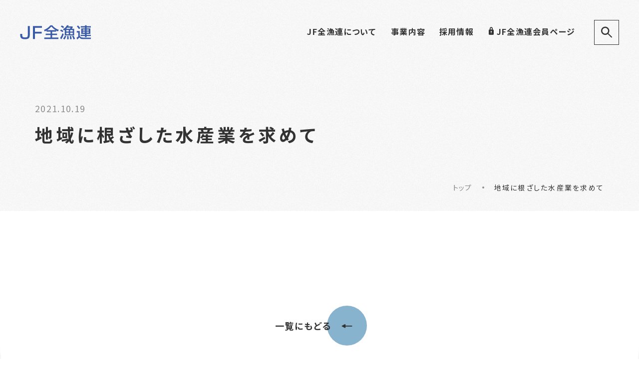

--- FILE ---
content_type: text/html; charset=UTF-8
request_url: https://www.zengyoren.or.jp/business/gyosei/compe/list/%E5%9C%B0%E5%9F%9F%E3%81%AB%E6%A0%B9%E3%81%96%E3%81%97%E3%81%9F%E6%B0%B4%E7%94%A3%E6%A5%AD%E3%82%92%E6%B1%82%E3%82%81%E3%81%A6/
body_size: 3109
content:


<!DOCTYPE html>
<html lang="ja">
<head prefix="og: http://ogp.me/ns# fb: http://ogp.me/ns/fb# website: http://ogp.me/ns/website#">
<!-- Global site tag (gtag.js) - Google Analytics -->
<script async src="https://www.googletagmanager.com/gtag/js?id=UA-151202747-2"></script>
<script>
window.dataLayer = window.dataLayer || [];
function gtag(){dataLayer.push(arguments);}
gtag('js', new Date());

gtag('config', 'UA-151202747-2');
</script><meta charset="UTF-8">
<meta name="keywords" content="JF, JF全漁連, 漁業, 漁師, 沿岸漁業, 海, 魚, 水産業" />
<meta name="description" content="地域に根ざした水産業を求めて｜「JF全漁連」は、漁業者でつくるJF（漁業協同組合）やJF連合会（都道府県漁業協同組合連合会・信用漁業協同組合連合会）の全国団体です。JFの組合員である漁業経営と生活を守り、そして青く美しい海と豊かな海の幸を次の世代まで受け継ぐため、「漁業者の生活向上、漁村地域の発展」と「消費者の皆さまに安全・安心な水産物を安定的に供給すること」を第一の使命とし、総合的に事業を行っています。" />
<meta name="viewport" content="width=device-width, initial-scale=1.0, minimum-scale=1.0, maximum-scale=1.0, user-scalable=no">
<meta name="theme-color" content="#000000">
<meta property="og:site_name" content="地域に根ざした水産業を求めて｜JF全漁連ホームページ">
<meta property="og:type" content="website">
<meta property="og:url" content="https://www.zengyoren.or.jp/business/gyosei/compe/list/%E5%9C%B0%E5%9F%9F%E3%81%AB%E6%A0%B9%E3%81%96%E3%81%97%E3%81%9F%E6%B0%B4%E7%94%A3%E6%A5%AD%E3%82%92%E6%B1%82%E3%82%81%E3%81%A6/">
<meta property="og:title" content="地域に根ざした水産業を求めて｜JF全漁連ホームページ">
<meta property="og:image" content="https://www.zengyoren.or.jp/static/bin/cmn/img/ogp_zengyoren.jpg">
<meta property="og:description" content="地域に根ざした水産業を求めて｜「JF全漁連」は、漁業者でつくるJF（漁業協同組合）やJF連合会（都道府県漁業協同組合連合会・信用漁業協同組合連合会）の全国団体です。JFの組合員である漁業経営と生活を守り、そして青く美しい海と豊かな海の幸を次の世代まで受け継ぐため、「漁業者の生活向上、漁村地域の発展」と「消費者の皆さまに安全・安心な水産物を安定的に供給すること」を第一の使命とし、総合的に事業を行っています。">
<meta name="twitter:card" content="summary_large_image">
<meta name="twitter:url" content="https://www.zengyoren.or.jp/business/gyosei/compe/list/%E5%9C%B0%E5%9F%9F%E3%81%AB%E6%A0%B9%E3%81%96%E3%81%97%E3%81%9F%E6%B0%B4%E7%94%A3%E6%A5%AD%E3%82%92%E6%B1%82%E3%82%81%E3%81%A6/">
<meta name="twitter:title" content="地域に根ざした水産業を求めて｜JF全漁連ホームページ">
<meta name="twitter:description" content="地域に根ざした水産業を求めて｜「JF全漁連」は、漁業者でつくるJF（漁業協同組合）やJF連合会（都道府県漁業協同組合連合会・信用漁業協同組合連合会）の全国団体です。JFの組合員である漁業経営と生活を守り、そして青く美しい海と豊かな海の幸を次の世代まで受け継ぐため、「漁業者の生活向上、漁村地域の発展」と「消費者の皆さまに安全・安心な水産物を安定的に供給すること」を第一の使命とし、総合的に事業を行っています。">
<meta name="twitter:image" content="https://www.zengyoren.or.jp/static/bin/cmn/img/ogp_zengyoren.jpg">
<link rel="shortcut icon" href="https://www.zengyoren.or.jp/static/bin/cmn/img/favicon_zengyoren.ico" type="image/x-icon" />
<link rel="apple-touch-icon-precomposed" href="https://www.zengyoren.or.jp/static/bin/cmn/img/webclip.png">
<link rel="preconnect" href="https://fonts.googleapis.com">
<link rel="preconnect" href="https://fonts.gstatic.com" crossorigin>
<link href="https://fonts.googleapis.com/css2?family=Noto+Sans+JP:wght@400;700&family=Urbanist:wght@500&display=swap" rel="stylesheet">
<link rel="stylesheet" href="https://www.zengyoren.or.jp/static/bin/cmn/css/cmn.css?avn=1" media="all">
<title>地域に根ざした水産業を求めて｜JF全漁連ホームページ</title>
<meta name='robots' content='max-image-preview:large' />
<link rel='stylesheet' id='contact-form-7-css'  href='https://www.zengyoren.or.jp/wp-content/plugins/contact-form-7/includes/css/styles.css?ver=5.4.2' type='text/css' media='all' />
</head>
<body class="detail">
<div id="loader">
	<!-- <i class="change"></i> -->
</div>
<header id="header">
	<div class="area">
		<p class="logo">
			<a href="/"><img src="/static/bin/cmn/img/logo_txt.svg" alt="" ></a>
		</p>
		<div id="menu">
			<div id="header_scroll">
				<div class="menu_area">
									<ul class="menu">
						<li class="about">
							<a href="https://www.zengyoren.or.jp/about/">JF全漁連について<i class="arr_r"></i></a>
						</li>
						<li>
							<a href="https://www.zengyoren.or.jp/business/">事業内容<i class="arr_r"></i></a>
						</li>
						<li>
							<a href="https://www.zengyoren.or.jp/recruit/">採用情報<i class="arr_r"></i></a>
						</li>
						<li>
							<a href="https://www.zengyoren.or.jp/members-only/" class="btn_key"><i class="key"></i>JF全漁連会員ページ<i class="arr_r"></i></a>
						</li>
					</ul>
					<form class="search_area" action="/" method="get" name="header_form">
						<input type="text" id="search" class="search_input" name="s" required size="10" placeholder="サイト内をキーワードで検索">
						<input type="submit" id="searchsubmit" class="submit" value="" />
						<i class="search"></i>
					</form>
				</div>
			</div>
		</div>
		<a class="btn_search">
			<i class="search"></i>
			<img src="/static/bin/cmn/img/bar.svg" alt="" >
			<img src="/static/bin/cmn/img/bar.svg" alt="" >
		</a>
		<a class="ctrl sp_view">
			<span>
				<img src="/static/bin/cmn/img/bar.svg" alt="" >
				<img src="/static/bin/cmn/img/bar.svg" alt="" >
				<img src="/static/bin/cmn/img/bar.svg" alt="" >
			</span>
		</a>
	</div>
</header>

<div id="wrapper" class="page">
<div id="page_title">
	<div class="container">
				<p class="date">
			<span>
			2021.10.19			</span>
			<span class="tags">
									</span>
		</p>
						<h1>
			地域に根ざした水産業を求めて		</h1>
						<ul class="bread">
			<li>
				<a href="/">トップ</a>
			</li>
																											<li>
				地域に根ざした水産業を求めて			</li>
		</ul>
	</div>
</div>
<div id="main"><div id="contents" class="center">
	<div class="page_contents">
		<div id="block">
					</div>
	</div>
		<div class="news_goback">
		<a href="../" class="btn_cir back">
			<span>一覧にもどる</span>
			<i class="arr_l"></i>
		</a>
	</div>
</div>
</div>
</div>
<script>
document.addEventListener( 'wpcf7mailsent', function( event ) {
location = '/inquiry/finish/'; //サンクスページURL
}, false );
</script>
<script type='text/javascript' src='https://www.zengyoren.or.jp/wp-includes/js/dist/vendor/regenerator-runtime.min.js?ver=0.13.7' id='regenerator-runtime-js'></script>
<script type='text/javascript' src='https://www.zengyoren.or.jp/wp-includes/js/dist/vendor/wp-polyfill.min.js?ver=3.15.0' id='wp-polyfill-js'></script>
<script type='text/javascript' id='contact-form-7-js-extra'>
/* <![CDATA[ */
var wpcf7 = {"api":{"root":"https:\/\/www.zengyoren.or.jp\/wp-json\/","namespace":"contact-form-7\/v1"}};
/* ]]> */
</script>
<script type='text/javascript' src='https://www.zengyoren.or.jp/wp-content/plugins/contact-form-7/includes/js/index.js?ver=5.4.2' id='contact-form-7-js'></script>
<script type='text/javascript' src='https://www.google.com/recaptcha/api.js?render=6Lf5Wa0cAAAAAO-J_LHIpbWXMTOf_GZXGqScC1wE&#038;ver=3.0' id='google-recaptcha-js'></script>
<script type='text/javascript' id='wpcf7-recaptcha-js-extra'>
/* <![CDATA[ */
var wpcf7_recaptcha = {"sitekey":"6Lf5Wa0cAAAAAO-J_LHIpbWXMTOf_GZXGqScC1wE","actions":{"homepage":"homepage","contactform":"contactform"}};
/* ]]> */
</script>
<script type='text/javascript' src='https://www.zengyoren.or.jp/wp-content/plugins/contact-form-7/modules/recaptcha/index.js?ver=5.4.2' id='wpcf7-recaptcha-js'></script>
<footer id="footer">
	<span class="bg_obj">
		<div class="obj_footer_box">
			<div id="obj_footer"></div>
		</div>
	</span>
	<div class="container">
		<a href="#wrapper" id="goto"><i class="arr_t"></i></a>
				<ul>
			<li>
				<a href="https://www.zengyoren.or.jp/privacy-policy/">プライバシーポリシー</a>
			</li>
			<li>
				<a href="https://www.zengyoren.or.jp/policy/">サイトポリシー</a>
			</li>
			<li>
				<a href="https://www.zengyoren.or.jp/social-media-policy/">ソーシャルメディアポリシー</a>
			</li>
			<li>
				<a href="https://www.zengyoren.or.jp/sitemap/">サイトマップ</a>
			</li>
			<li>
				<a href="https://www.zengyoren.or.jp/inquiry/">お問い合わせ</a>
			</li>
		</ul>
		<p class="logo">
			<a href="/"><img src="/static/bin/cmn/img/logo.svg" alt="" ></a>
		</p>
		<p class="name">
			全国漁業協同組合連合会
		</p>
		<p class="address">
			〒104-0033 <br class="sp_view_i">東京都中央区新川1-28-44 新川K•Tビル
		</p>
		<small>Copyright &copy; 全国漁業協同組合連合会 All rights reserved.</small>
	</div>
</footer><script type="text/javascript" src="/static/bin/cmn/js/lib.min.js"></script>
<script type="text/javascript" src="/static/bin/cmn/js/cmn.min.js"></script>
<script type="text/javascript" src="/static/bin/page/page/js/script.min.js"></script>
</body>
</html>

--- FILE ---
content_type: text/html; charset=utf-8
request_url: https://www.google.com/recaptcha/api2/anchor?ar=1&k=6Lf5Wa0cAAAAAO-J_LHIpbWXMTOf_GZXGqScC1wE&co=aHR0cHM6Ly93d3cuemVuZ3lvcmVuLm9yLmpwOjQ0Mw..&hl=en&v=PoyoqOPhxBO7pBk68S4YbpHZ&size=invisible&anchor-ms=20000&execute-ms=30000&cb=thm7m6srhagv
body_size: 48501
content:
<!DOCTYPE HTML><html dir="ltr" lang="en"><head><meta http-equiv="Content-Type" content="text/html; charset=UTF-8">
<meta http-equiv="X-UA-Compatible" content="IE=edge">
<title>reCAPTCHA</title>
<style type="text/css">
/* cyrillic-ext */
@font-face {
  font-family: 'Roboto';
  font-style: normal;
  font-weight: 400;
  font-stretch: 100%;
  src: url(//fonts.gstatic.com/s/roboto/v48/KFO7CnqEu92Fr1ME7kSn66aGLdTylUAMa3GUBHMdazTgWw.woff2) format('woff2');
  unicode-range: U+0460-052F, U+1C80-1C8A, U+20B4, U+2DE0-2DFF, U+A640-A69F, U+FE2E-FE2F;
}
/* cyrillic */
@font-face {
  font-family: 'Roboto';
  font-style: normal;
  font-weight: 400;
  font-stretch: 100%;
  src: url(//fonts.gstatic.com/s/roboto/v48/KFO7CnqEu92Fr1ME7kSn66aGLdTylUAMa3iUBHMdazTgWw.woff2) format('woff2');
  unicode-range: U+0301, U+0400-045F, U+0490-0491, U+04B0-04B1, U+2116;
}
/* greek-ext */
@font-face {
  font-family: 'Roboto';
  font-style: normal;
  font-weight: 400;
  font-stretch: 100%;
  src: url(//fonts.gstatic.com/s/roboto/v48/KFO7CnqEu92Fr1ME7kSn66aGLdTylUAMa3CUBHMdazTgWw.woff2) format('woff2');
  unicode-range: U+1F00-1FFF;
}
/* greek */
@font-face {
  font-family: 'Roboto';
  font-style: normal;
  font-weight: 400;
  font-stretch: 100%;
  src: url(//fonts.gstatic.com/s/roboto/v48/KFO7CnqEu92Fr1ME7kSn66aGLdTylUAMa3-UBHMdazTgWw.woff2) format('woff2');
  unicode-range: U+0370-0377, U+037A-037F, U+0384-038A, U+038C, U+038E-03A1, U+03A3-03FF;
}
/* math */
@font-face {
  font-family: 'Roboto';
  font-style: normal;
  font-weight: 400;
  font-stretch: 100%;
  src: url(//fonts.gstatic.com/s/roboto/v48/KFO7CnqEu92Fr1ME7kSn66aGLdTylUAMawCUBHMdazTgWw.woff2) format('woff2');
  unicode-range: U+0302-0303, U+0305, U+0307-0308, U+0310, U+0312, U+0315, U+031A, U+0326-0327, U+032C, U+032F-0330, U+0332-0333, U+0338, U+033A, U+0346, U+034D, U+0391-03A1, U+03A3-03A9, U+03B1-03C9, U+03D1, U+03D5-03D6, U+03F0-03F1, U+03F4-03F5, U+2016-2017, U+2034-2038, U+203C, U+2040, U+2043, U+2047, U+2050, U+2057, U+205F, U+2070-2071, U+2074-208E, U+2090-209C, U+20D0-20DC, U+20E1, U+20E5-20EF, U+2100-2112, U+2114-2115, U+2117-2121, U+2123-214F, U+2190, U+2192, U+2194-21AE, U+21B0-21E5, U+21F1-21F2, U+21F4-2211, U+2213-2214, U+2216-22FF, U+2308-230B, U+2310, U+2319, U+231C-2321, U+2336-237A, U+237C, U+2395, U+239B-23B7, U+23D0, U+23DC-23E1, U+2474-2475, U+25AF, U+25B3, U+25B7, U+25BD, U+25C1, U+25CA, U+25CC, U+25FB, U+266D-266F, U+27C0-27FF, U+2900-2AFF, U+2B0E-2B11, U+2B30-2B4C, U+2BFE, U+3030, U+FF5B, U+FF5D, U+1D400-1D7FF, U+1EE00-1EEFF;
}
/* symbols */
@font-face {
  font-family: 'Roboto';
  font-style: normal;
  font-weight: 400;
  font-stretch: 100%;
  src: url(//fonts.gstatic.com/s/roboto/v48/KFO7CnqEu92Fr1ME7kSn66aGLdTylUAMaxKUBHMdazTgWw.woff2) format('woff2');
  unicode-range: U+0001-000C, U+000E-001F, U+007F-009F, U+20DD-20E0, U+20E2-20E4, U+2150-218F, U+2190, U+2192, U+2194-2199, U+21AF, U+21E6-21F0, U+21F3, U+2218-2219, U+2299, U+22C4-22C6, U+2300-243F, U+2440-244A, U+2460-24FF, U+25A0-27BF, U+2800-28FF, U+2921-2922, U+2981, U+29BF, U+29EB, U+2B00-2BFF, U+4DC0-4DFF, U+FFF9-FFFB, U+10140-1018E, U+10190-1019C, U+101A0, U+101D0-101FD, U+102E0-102FB, U+10E60-10E7E, U+1D2C0-1D2D3, U+1D2E0-1D37F, U+1F000-1F0FF, U+1F100-1F1AD, U+1F1E6-1F1FF, U+1F30D-1F30F, U+1F315, U+1F31C, U+1F31E, U+1F320-1F32C, U+1F336, U+1F378, U+1F37D, U+1F382, U+1F393-1F39F, U+1F3A7-1F3A8, U+1F3AC-1F3AF, U+1F3C2, U+1F3C4-1F3C6, U+1F3CA-1F3CE, U+1F3D4-1F3E0, U+1F3ED, U+1F3F1-1F3F3, U+1F3F5-1F3F7, U+1F408, U+1F415, U+1F41F, U+1F426, U+1F43F, U+1F441-1F442, U+1F444, U+1F446-1F449, U+1F44C-1F44E, U+1F453, U+1F46A, U+1F47D, U+1F4A3, U+1F4B0, U+1F4B3, U+1F4B9, U+1F4BB, U+1F4BF, U+1F4C8-1F4CB, U+1F4D6, U+1F4DA, U+1F4DF, U+1F4E3-1F4E6, U+1F4EA-1F4ED, U+1F4F7, U+1F4F9-1F4FB, U+1F4FD-1F4FE, U+1F503, U+1F507-1F50B, U+1F50D, U+1F512-1F513, U+1F53E-1F54A, U+1F54F-1F5FA, U+1F610, U+1F650-1F67F, U+1F687, U+1F68D, U+1F691, U+1F694, U+1F698, U+1F6AD, U+1F6B2, U+1F6B9-1F6BA, U+1F6BC, U+1F6C6-1F6CF, U+1F6D3-1F6D7, U+1F6E0-1F6EA, U+1F6F0-1F6F3, U+1F6F7-1F6FC, U+1F700-1F7FF, U+1F800-1F80B, U+1F810-1F847, U+1F850-1F859, U+1F860-1F887, U+1F890-1F8AD, U+1F8B0-1F8BB, U+1F8C0-1F8C1, U+1F900-1F90B, U+1F93B, U+1F946, U+1F984, U+1F996, U+1F9E9, U+1FA00-1FA6F, U+1FA70-1FA7C, U+1FA80-1FA89, U+1FA8F-1FAC6, U+1FACE-1FADC, U+1FADF-1FAE9, U+1FAF0-1FAF8, U+1FB00-1FBFF;
}
/* vietnamese */
@font-face {
  font-family: 'Roboto';
  font-style: normal;
  font-weight: 400;
  font-stretch: 100%;
  src: url(//fonts.gstatic.com/s/roboto/v48/KFO7CnqEu92Fr1ME7kSn66aGLdTylUAMa3OUBHMdazTgWw.woff2) format('woff2');
  unicode-range: U+0102-0103, U+0110-0111, U+0128-0129, U+0168-0169, U+01A0-01A1, U+01AF-01B0, U+0300-0301, U+0303-0304, U+0308-0309, U+0323, U+0329, U+1EA0-1EF9, U+20AB;
}
/* latin-ext */
@font-face {
  font-family: 'Roboto';
  font-style: normal;
  font-weight: 400;
  font-stretch: 100%;
  src: url(//fonts.gstatic.com/s/roboto/v48/KFO7CnqEu92Fr1ME7kSn66aGLdTylUAMa3KUBHMdazTgWw.woff2) format('woff2');
  unicode-range: U+0100-02BA, U+02BD-02C5, U+02C7-02CC, U+02CE-02D7, U+02DD-02FF, U+0304, U+0308, U+0329, U+1D00-1DBF, U+1E00-1E9F, U+1EF2-1EFF, U+2020, U+20A0-20AB, U+20AD-20C0, U+2113, U+2C60-2C7F, U+A720-A7FF;
}
/* latin */
@font-face {
  font-family: 'Roboto';
  font-style: normal;
  font-weight: 400;
  font-stretch: 100%;
  src: url(//fonts.gstatic.com/s/roboto/v48/KFO7CnqEu92Fr1ME7kSn66aGLdTylUAMa3yUBHMdazQ.woff2) format('woff2');
  unicode-range: U+0000-00FF, U+0131, U+0152-0153, U+02BB-02BC, U+02C6, U+02DA, U+02DC, U+0304, U+0308, U+0329, U+2000-206F, U+20AC, U+2122, U+2191, U+2193, U+2212, U+2215, U+FEFF, U+FFFD;
}
/* cyrillic-ext */
@font-face {
  font-family: 'Roboto';
  font-style: normal;
  font-weight: 500;
  font-stretch: 100%;
  src: url(//fonts.gstatic.com/s/roboto/v48/KFO7CnqEu92Fr1ME7kSn66aGLdTylUAMa3GUBHMdazTgWw.woff2) format('woff2');
  unicode-range: U+0460-052F, U+1C80-1C8A, U+20B4, U+2DE0-2DFF, U+A640-A69F, U+FE2E-FE2F;
}
/* cyrillic */
@font-face {
  font-family: 'Roboto';
  font-style: normal;
  font-weight: 500;
  font-stretch: 100%;
  src: url(//fonts.gstatic.com/s/roboto/v48/KFO7CnqEu92Fr1ME7kSn66aGLdTylUAMa3iUBHMdazTgWw.woff2) format('woff2');
  unicode-range: U+0301, U+0400-045F, U+0490-0491, U+04B0-04B1, U+2116;
}
/* greek-ext */
@font-face {
  font-family: 'Roboto';
  font-style: normal;
  font-weight: 500;
  font-stretch: 100%;
  src: url(//fonts.gstatic.com/s/roboto/v48/KFO7CnqEu92Fr1ME7kSn66aGLdTylUAMa3CUBHMdazTgWw.woff2) format('woff2');
  unicode-range: U+1F00-1FFF;
}
/* greek */
@font-face {
  font-family: 'Roboto';
  font-style: normal;
  font-weight: 500;
  font-stretch: 100%;
  src: url(//fonts.gstatic.com/s/roboto/v48/KFO7CnqEu92Fr1ME7kSn66aGLdTylUAMa3-UBHMdazTgWw.woff2) format('woff2');
  unicode-range: U+0370-0377, U+037A-037F, U+0384-038A, U+038C, U+038E-03A1, U+03A3-03FF;
}
/* math */
@font-face {
  font-family: 'Roboto';
  font-style: normal;
  font-weight: 500;
  font-stretch: 100%;
  src: url(//fonts.gstatic.com/s/roboto/v48/KFO7CnqEu92Fr1ME7kSn66aGLdTylUAMawCUBHMdazTgWw.woff2) format('woff2');
  unicode-range: U+0302-0303, U+0305, U+0307-0308, U+0310, U+0312, U+0315, U+031A, U+0326-0327, U+032C, U+032F-0330, U+0332-0333, U+0338, U+033A, U+0346, U+034D, U+0391-03A1, U+03A3-03A9, U+03B1-03C9, U+03D1, U+03D5-03D6, U+03F0-03F1, U+03F4-03F5, U+2016-2017, U+2034-2038, U+203C, U+2040, U+2043, U+2047, U+2050, U+2057, U+205F, U+2070-2071, U+2074-208E, U+2090-209C, U+20D0-20DC, U+20E1, U+20E5-20EF, U+2100-2112, U+2114-2115, U+2117-2121, U+2123-214F, U+2190, U+2192, U+2194-21AE, U+21B0-21E5, U+21F1-21F2, U+21F4-2211, U+2213-2214, U+2216-22FF, U+2308-230B, U+2310, U+2319, U+231C-2321, U+2336-237A, U+237C, U+2395, U+239B-23B7, U+23D0, U+23DC-23E1, U+2474-2475, U+25AF, U+25B3, U+25B7, U+25BD, U+25C1, U+25CA, U+25CC, U+25FB, U+266D-266F, U+27C0-27FF, U+2900-2AFF, U+2B0E-2B11, U+2B30-2B4C, U+2BFE, U+3030, U+FF5B, U+FF5D, U+1D400-1D7FF, U+1EE00-1EEFF;
}
/* symbols */
@font-face {
  font-family: 'Roboto';
  font-style: normal;
  font-weight: 500;
  font-stretch: 100%;
  src: url(//fonts.gstatic.com/s/roboto/v48/KFO7CnqEu92Fr1ME7kSn66aGLdTylUAMaxKUBHMdazTgWw.woff2) format('woff2');
  unicode-range: U+0001-000C, U+000E-001F, U+007F-009F, U+20DD-20E0, U+20E2-20E4, U+2150-218F, U+2190, U+2192, U+2194-2199, U+21AF, U+21E6-21F0, U+21F3, U+2218-2219, U+2299, U+22C4-22C6, U+2300-243F, U+2440-244A, U+2460-24FF, U+25A0-27BF, U+2800-28FF, U+2921-2922, U+2981, U+29BF, U+29EB, U+2B00-2BFF, U+4DC0-4DFF, U+FFF9-FFFB, U+10140-1018E, U+10190-1019C, U+101A0, U+101D0-101FD, U+102E0-102FB, U+10E60-10E7E, U+1D2C0-1D2D3, U+1D2E0-1D37F, U+1F000-1F0FF, U+1F100-1F1AD, U+1F1E6-1F1FF, U+1F30D-1F30F, U+1F315, U+1F31C, U+1F31E, U+1F320-1F32C, U+1F336, U+1F378, U+1F37D, U+1F382, U+1F393-1F39F, U+1F3A7-1F3A8, U+1F3AC-1F3AF, U+1F3C2, U+1F3C4-1F3C6, U+1F3CA-1F3CE, U+1F3D4-1F3E0, U+1F3ED, U+1F3F1-1F3F3, U+1F3F5-1F3F7, U+1F408, U+1F415, U+1F41F, U+1F426, U+1F43F, U+1F441-1F442, U+1F444, U+1F446-1F449, U+1F44C-1F44E, U+1F453, U+1F46A, U+1F47D, U+1F4A3, U+1F4B0, U+1F4B3, U+1F4B9, U+1F4BB, U+1F4BF, U+1F4C8-1F4CB, U+1F4D6, U+1F4DA, U+1F4DF, U+1F4E3-1F4E6, U+1F4EA-1F4ED, U+1F4F7, U+1F4F9-1F4FB, U+1F4FD-1F4FE, U+1F503, U+1F507-1F50B, U+1F50D, U+1F512-1F513, U+1F53E-1F54A, U+1F54F-1F5FA, U+1F610, U+1F650-1F67F, U+1F687, U+1F68D, U+1F691, U+1F694, U+1F698, U+1F6AD, U+1F6B2, U+1F6B9-1F6BA, U+1F6BC, U+1F6C6-1F6CF, U+1F6D3-1F6D7, U+1F6E0-1F6EA, U+1F6F0-1F6F3, U+1F6F7-1F6FC, U+1F700-1F7FF, U+1F800-1F80B, U+1F810-1F847, U+1F850-1F859, U+1F860-1F887, U+1F890-1F8AD, U+1F8B0-1F8BB, U+1F8C0-1F8C1, U+1F900-1F90B, U+1F93B, U+1F946, U+1F984, U+1F996, U+1F9E9, U+1FA00-1FA6F, U+1FA70-1FA7C, U+1FA80-1FA89, U+1FA8F-1FAC6, U+1FACE-1FADC, U+1FADF-1FAE9, U+1FAF0-1FAF8, U+1FB00-1FBFF;
}
/* vietnamese */
@font-face {
  font-family: 'Roboto';
  font-style: normal;
  font-weight: 500;
  font-stretch: 100%;
  src: url(//fonts.gstatic.com/s/roboto/v48/KFO7CnqEu92Fr1ME7kSn66aGLdTylUAMa3OUBHMdazTgWw.woff2) format('woff2');
  unicode-range: U+0102-0103, U+0110-0111, U+0128-0129, U+0168-0169, U+01A0-01A1, U+01AF-01B0, U+0300-0301, U+0303-0304, U+0308-0309, U+0323, U+0329, U+1EA0-1EF9, U+20AB;
}
/* latin-ext */
@font-face {
  font-family: 'Roboto';
  font-style: normal;
  font-weight: 500;
  font-stretch: 100%;
  src: url(//fonts.gstatic.com/s/roboto/v48/KFO7CnqEu92Fr1ME7kSn66aGLdTylUAMa3KUBHMdazTgWw.woff2) format('woff2');
  unicode-range: U+0100-02BA, U+02BD-02C5, U+02C7-02CC, U+02CE-02D7, U+02DD-02FF, U+0304, U+0308, U+0329, U+1D00-1DBF, U+1E00-1E9F, U+1EF2-1EFF, U+2020, U+20A0-20AB, U+20AD-20C0, U+2113, U+2C60-2C7F, U+A720-A7FF;
}
/* latin */
@font-face {
  font-family: 'Roboto';
  font-style: normal;
  font-weight: 500;
  font-stretch: 100%;
  src: url(//fonts.gstatic.com/s/roboto/v48/KFO7CnqEu92Fr1ME7kSn66aGLdTylUAMa3yUBHMdazQ.woff2) format('woff2');
  unicode-range: U+0000-00FF, U+0131, U+0152-0153, U+02BB-02BC, U+02C6, U+02DA, U+02DC, U+0304, U+0308, U+0329, U+2000-206F, U+20AC, U+2122, U+2191, U+2193, U+2212, U+2215, U+FEFF, U+FFFD;
}
/* cyrillic-ext */
@font-face {
  font-family: 'Roboto';
  font-style: normal;
  font-weight: 900;
  font-stretch: 100%;
  src: url(//fonts.gstatic.com/s/roboto/v48/KFO7CnqEu92Fr1ME7kSn66aGLdTylUAMa3GUBHMdazTgWw.woff2) format('woff2');
  unicode-range: U+0460-052F, U+1C80-1C8A, U+20B4, U+2DE0-2DFF, U+A640-A69F, U+FE2E-FE2F;
}
/* cyrillic */
@font-face {
  font-family: 'Roboto';
  font-style: normal;
  font-weight: 900;
  font-stretch: 100%;
  src: url(//fonts.gstatic.com/s/roboto/v48/KFO7CnqEu92Fr1ME7kSn66aGLdTylUAMa3iUBHMdazTgWw.woff2) format('woff2');
  unicode-range: U+0301, U+0400-045F, U+0490-0491, U+04B0-04B1, U+2116;
}
/* greek-ext */
@font-face {
  font-family: 'Roboto';
  font-style: normal;
  font-weight: 900;
  font-stretch: 100%;
  src: url(//fonts.gstatic.com/s/roboto/v48/KFO7CnqEu92Fr1ME7kSn66aGLdTylUAMa3CUBHMdazTgWw.woff2) format('woff2');
  unicode-range: U+1F00-1FFF;
}
/* greek */
@font-face {
  font-family: 'Roboto';
  font-style: normal;
  font-weight: 900;
  font-stretch: 100%;
  src: url(//fonts.gstatic.com/s/roboto/v48/KFO7CnqEu92Fr1ME7kSn66aGLdTylUAMa3-UBHMdazTgWw.woff2) format('woff2');
  unicode-range: U+0370-0377, U+037A-037F, U+0384-038A, U+038C, U+038E-03A1, U+03A3-03FF;
}
/* math */
@font-face {
  font-family: 'Roboto';
  font-style: normal;
  font-weight: 900;
  font-stretch: 100%;
  src: url(//fonts.gstatic.com/s/roboto/v48/KFO7CnqEu92Fr1ME7kSn66aGLdTylUAMawCUBHMdazTgWw.woff2) format('woff2');
  unicode-range: U+0302-0303, U+0305, U+0307-0308, U+0310, U+0312, U+0315, U+031A, U+0326-0327, U+032C, U+032F-0330, U+0332-0333, U+0338, U+033A, U+0346, U+034D, U+0391-03A1, U+03A3-03A9, U+03B1-03C9, U+03D1, U+03D5-03D6, U+03F0-03F1, U+03F4-03F5, U+2016-2017, U+2034-2038, U+203C, U+2040, U+2043, U+2047, U+2050, U+2057, U+205F, U+2070-2071, U+2074-208E, U+2090-209C, U+20D0-20DC, U+20E1, U+20E5-20EF, U+2100-2112, U+2114-2115, U+2117-2121, U+2123-214F, U+2190, U+2192, U+2194-21AE, U+21B0-21E5, U+21F1-21F2, U+21F4-2211, U+2213-2214, U+2216-22FF, U+2308-230B, U+2310, U+2319, U+231C-2321, U+2336-237A, U+237C, U+2395, U+239B-23B7, U+23D0, U+23DC-23E1, U+2474-2475, U+25AF, U+25B3, U+25B7, U+25BD, U+25C1, U+25CA, U+25CC, U+25FB, U+266D-266F, U+27C0-27FF, U+2900-2AFF, U+2B0E-2B11, U+2B30-2B4C, U+2BFE, U+3030, U+FF5B, U+FF5D, U+1D400-1D7FF, U+1EE00-1EEFF;
}
/* symbols */
@font-face {
  font-family: 'Roboto';
  font-style: normal;
  font-weight: 900;
  font-stretch: 100%;
  src: url(//fonts.gstatic.com/s/roboto/v48/KFO7CnqEu92Fr1ME7kSn66aGLdTylUAMaxKUBHMdazTgWw.woff2) format('woff2');
  unicode-range: U+0001-000C, U+000E-001F, U+007F-009F, U+20DD-20E0, U+20E2-20E4, U+2150-218F, U+2190, U+2192, U+2194-2199, U+21AF, U+21E6-21F0, U+21F3, U+2218-2219, U+2299, U+22C4-22C6, U+2300-243F, U+2440-244A, U+2460-24FF, U+25A0-27BF, U+2800-28FF, U+2921-2922, U+2981, U+29BF, U+29EB, U+2B00-2BFF, U+4DC0-4DFF, U+FFF9-FFFB, U+10140-1018E, U+10190-1019C, U+101A0, U+101D0-101FD, U+102E0-102FB, U+10E60-10E7E, U+1D2C0-1D2D3, U+1D2E0-1D37F, U+1F000-1F0FF, U+1F100-1F1AD, U+1F1E6-1F1FF, U+1F30D-1F30F, U+1F315, U+1F31C, U+1F31E, U+1F320-1F32C, U+1F336, U+1F378, U+1F37D, U+1F382, U+1F393-1F39F, U+1F3A7-1F3A8, U+1F3AC-1F3AF, U+1F3C2, U+1F3C4-1F3C6, U+1F3CA-1F3CE, U+1F3D4-1F3E0, U+1F3ED, U+1F3F1-1F3F3, U+1F3F5-1F3F7, U+1F408, U+1F415, U+1F41F, U+1F426, U+1F43F, U+1F441-1F442, U+1F444, U+1F446-1F449, U+1F44C-1F44E, U+1F453, U+1F46A, U+1F47D, U+1F4A3, U+1F4B0, U+1F4B3, U+1F4B9, U+1F4BB, U+1F4BF, U+1F4C8-1F4CB, U+1F4D6, U+1F4DA, U+1F4DF, U+1F4E3-1F4E6, U+1F4EA-1F4ED, U+1F4F7, U+1F4F9-1F4FB, U+1F4FD-1F4FE, U+1F503, U+1F507-1F50B, U+1F50D, U+1F512-1F513, U+1F53E-1F54A, U+1F54F-1F5FA, U+1F610, U+1F650-1F67F, U+1F687, U+1F68D, U+1F691, U+1F694, U+1F698, U+1F6AD, U+1F6B2, U+1F6B9-1F6BA, U+1F6BC, U+1F6C6-1F6CF, U+1F6D3-1F6D7, U+1F6E0-1F6EA, U+1F6F0-1F6F3, U+1F6F7-1F6FC, U+1F700-1F7FF, U+1F800-1F80B, U+1F810-1F847, U+1F850-1F859, U+1F860-1F887, U+1F890-1F8AD, U+1F8B0-1F8BB, U+1F8C0-1F8C1, U+1F900-1F90B, U+1F93B, U+1F946, U+1F984, U+1F996, U+1F9E9, U+1FA00-1FA6F, U+1FA70-1FA7C, U+1FA80-1FA89, U+1FA8F-1FAC6, U+1FACE-1FADC, U+1FADF-1FAE9, U+1FAF0-1FAF8, U+1FB00-1FBFF;
}
/* vietnamese */
@font-face {
  font-family: 'Roboto';
  font-style: normal;
  font-weight: 900;
  font-stretch: 100%;
  src: url(//fonts.gstatic.com/s/roboto/v48/KFO7CnqEu92Fr1ME7kSn66aGLdTylUAMa3OUBHMdazTgWw.woff2) format('woff2');
  unicode-range: U+0102-0103, U+0110-0111, U+0128-0129, U+0168-0169, U+01A0-01A1, U+01AF-01B0, U+0300-0301, U+0303-0304, U+0308-0309, U+0323, U+0329, U+1EA0-1EF9, U+20AB;
}
/* latin-ext */
@font-face {
  font-family: 'Roboto';
  font-style: normal;
  font-weight: 900;
  font-stretch: 100%;
  src: url(//fonts.gstatic.com/s/roboto/v48/KFO7CnqEu92Fr1ME7kSn66aGLdTylUAMa3KUBHMdazTgWw.woff2) format('woff2');
  unicode-range: U+0100-02BA, U+02BD-02C5, U+02C7-02CC, U+02CE-02D7, U+02DD-02FF, U+0304, U+0308, U+0329, U+1D00-1DBF, U+1E00-1E9F, U+1EF2-1EFF, U+2020, U+20A0-20AB, U+20AD-20C0, U+2113, U+2C60-2C7F, U+A720-A7FF;
}
/* latin */
@font-face {
  font-family: 'Roboto';
  font-style: normal;
  font-weight: 900;
  font-stretch: 100%;
  src: url(//fonts.gstatic.com/s/roboto/v48/KFO7CnqEu92Fr1ME7kSn66aGLdTylUAMa3yUBHMdazQ.woff2) format('woff2');
  unicode-range: U+0000-00FF, U+0131, U+0152-0153, U+02BB-02BC, U+02C6, U+02DA, U+02DC, U+0304, U+0308, U+0329, U+2000-206F, U+20AC, U+2122, U+2191, U+2193, U+2212, U+2215, U+FEFF, U+FFFD;
}

</style>
<link rel="stylesheet" type="text/css" href="https://www.gstatic.com/recaptcha/releases/PoyoqOPhxBO7pBk68S4YbpHZ/styles__ltr.css">
<script nonce="3ceoS-bXJETWo4Dy0TMEPQ" type="text/javascript">window['__recaptcha_api'] = 'https://www.google.com/recaptcha/api2/';</script>
<script type="text/javascript" src="https://www.gstatic.com/recaptcha/releases/PoyoqOPhxBO7pBk68S4YbpHZ/recaptcha__en.js" nonce="3ceoS-bXJETWo4Dy0TMEPQ">
      
    </script></head>
<body><div id="rc-anchor-alert" class="rc-anchor-alert"></div>
<input type="hidden" id="recaptcha-token" value="[base64]">
<script type="text/javascript" nonce="3ceoS-bXJETWo4Dy0TMEPQ">
      recaptcha.anchor.Main.init("[\x22ainput\x22,[\x22bgdata\x22,\x22\x22,\[base64]/[base64]/[base64]/ZyhXLGgpOnEoW04sMjEsbF0sVywwKSxoKSxmYWxzZSxmYWxzZSl9Y2F0Y2goayl7RygzNTgsVyk/[base64]/[base64]/[base64]/[base64]/[base64]/[base64]/[base64]/bmV3IEJbT10oRFswXSk6dz09Mj9uZXcgQltPXShEWzBdLERbMV0pOnc9PTM/bmV3IEJbT10oRFswXSxEWzFdLERbMl0pOnc9PTQ/[base64]/[base64]/[base64]/[base64]/[base64]\\u003d\x22,\[base64]\\u003d\x22,\[base64]/DjQhxFcKxwq/DqcOBwrbCtcKKEyzDq2jDlcOnDMO8w59Ib0UuRQXDq2NVwq/Dm3l+bMOjwrTCl8OOXik1wrIowrzDgTrDqFg9wo8ZTMOWMB9Pw47DilDCoh1cc1bCpwxhYsKGLMOXwr7Di1Mcwph0WcOrw53DncKjC8KVw5rDhsKpw5RVw6EtbsKQwr/DtsK9MxlpasOFcMOINsOtwqZ4f2dBwpkBw4cofh0oLyTDuW95AcK5em8JRHk/w55sNcKJw47CpsO6NBcqw4NXKsKBIMOAwr8dUkHCkEg3YcK7WTPDq8OcL8OdwpBVKsKAw53DigQ0w68Lw4dYcsKAAzTCmsOKP8KjwqHDvcOrwqYkSVrCjk3DvggBwoIDw5/[base64]/DhGNRQF7DrjIpc2w+w7zDqSfDhTjDvUXCisOuwr/DiMOkKcOuPcOywrVqX39gbMKGw5zChMKkUMOzE0JkJsO3w7VZw7zDlHJewo7DicOuwqQgwr5uw4fCvifDqFzDt0rCl8KhRcKrfgpAwrXDnWbDvCw6SkvCiSLCtcOswq3Dl8ODT0FywpzDicKTVVPCmsOew41Lw59uUcK5IcOfNcK2woV0QcOkw7xUw5/DnEttNixkMMOLw5tKA8OUWzYoJUArbcKFccOzwqcmw6MowrdVZ8OyE8KkJ8OiX3vCuCN9w7JYw5vCvsKQVxp5ZsK/wqA+AUXDpkrCnjjDuzZQMiDCuB0vW8KDOcKzTWnCmMKnwoHCl3jCpsOHw5JfWQt5wp5ww5PCj0hNw4nDsmAnRyfDosKhJBJXw5tLwpEmw6XChyBZwqjDvMKJKxYrAi5pw4YbwpjDrDgFf8OAZAgRw4/[base64]/[base64]/[base64]/CjcK8VlIjIsKow4ZORUBYwpbDsCc7bcKIw6fClMK8Hw/DiT1gSzPChhjCrcKBwrDCr17DlMKBw6jCtF7CjzrCsXgsXcOZKV8iW2HDgz5WW2AHw7HCl8OME3lGXhXCisOuwqsHDwgecDrCmMO0wqvDk8KDw5vChhnDusOiw6fCm3ppwq7Dp8OIwqPCrsK2aHXDrsKKwqBEw4UFwrbDscOXw71Zw4tcPCNGPMOSNgTDhB/[base64]/wrx/GsKMwrfDn8OFw74Nwo8uwph2dTYDKsO5wpskAcKqwoPDp8KYw5R9OcKZKz4nwqYZSsKYw6fDjCMxw43Dn2IUw5w9wrPDssOawpPCoMK3w4/DnVZqwrXCvTI2IX7CmsKtw4EHEU0qMGnCkyPCn2x/wpNwwpPDuUYJwqbChxjDvkDCqMKyVAbDpm7DhBsjUTTCrcKzaGFKw7/Dp1vDhRTDm0lCw7HDrcOwwpPDsxl/wrYNTsODJMOyw5PCqMKsVsK6a8O4wpLCu8KZFcK5KsOgB8K1w5nClcKUw4Q/wqzDuCcdwrpjwrBEwrorwovDhkjDpAfCksKQwrTCnEIewq/DpcO1ZW56w5bDiGrCj3TDvGXDtnZRwowIw5Y2w7IwTwloAFwpC8OYP8O1wrkmw4LDtFJDeCsnw4rCrcOxNcOdB0wEwr7CrsKkw5zDnsKuw5skw7nCj8K3JsKnw5bCmcOOcQMGw5jChHDCsi7CoHfClzjCmF7CnXopZUMjw5Mawr7CsBF/[base64]/Cm8Kjwo4Vw4ZJD8K6RWrCtsKCwrkswoLCjTXCnkAnwpDCgVJcJcKlw67CrBtWwooRI8OxwoB8ChZfdDNrf8KWQ30VR8O2wpYJT3FGw5pVwqnDpsO+bcO0w4XDthfDgsKCN8Kiwq01YcKnw4UBwrk3Y8OKdsOSEkPCgHHDigXDicKUaMKMwq1WZcKUw6oeTMK/KsOSXxfDqcODAg3CmgLDq8KTYXLChz1EwoMZwoDCrsONPA7Dk8OGw590w6jDj2LDpwHCgMKnFgsWe8KCRsK/wobDjcKJDcOKdy1oBT4Rwq3CrU7ChMOlwrDCvcOkVsK6EhnCmQFlwp7CgMOaw63DpsKEGijCtgEqwrbCh8Kfw6JQVDjChnw6w6ogw6fCqCZkYsOTQQ/DkMOJwod/Vwhwb8KgwoMAw4jDjcO/wqU6wpPDpXQzwrtADMKoeMOuwp5mw5DDscK6woDCnFBKBjfDhlsuKcOmw5PCvm4nGcK/DMKYw7nDnH4HC1jDqsKBJ3nCmDIFcsOyw6HCncODdmnDvD7Cr8O5P8ObO0zDhMOcGcO/wpDDnBpowr7DvsOCaMOKPMORworCondIGgPDgCPClBNpwro+w5nCp8KaPcKPfcKEw59KOGVIwq/[base64]/DoDTDlFwkb0lWw67DuXZYdcKMWsKBeifClcOew5bCvhbCssOmNEnDosKMwoNhw7w+XzpOdHLDq8OTO8KYb2t5E8Ozw6ljwqbDtmjDowU/wrbCksOBG8OVOyfDlGtYwpBDwpTDoMKsTmLChV1kLcOPw7XCqcODacOswrTCoH3Do08eFcORMDpNYMONQMKEwrRYw6ItwpbDgcKhw6TDiys0w47Cog9RFcOMw7k+AcKdYlsLUcKVw4fDhcOgw7vCgVDCpsKrwr/DgVbDiFPDjjvCjMKtLkHCuBDCmQXCrRZLwokrwpR0wr3DvgU1wp7CpUNPw73Dli7CrWzDgBLDpcKcw50tw6nDrMKKHz/CoXDDvBNvJEPDjsOMwpjCvsOSGcKiwrMXwoTDmyILwoLCpmVzZ8KOw4vCqMK6FMK9wqJrw5/[base64]/w7RzeV00wq3DhMKtwpU6dcKqRsO8EsKHwobDgGXCkTxdw5zDmcOyw5HDqjbCgW4FwpEiXEDChwprSsOhw6dTw7/[base64]/[base64]/DjcOzw7NkJsOjPCl/[base64]/CgVXDqMO4wrE5M8KdIBoaYcONw5bCvsOYQsOgw7UdFMORw64GZQvDpWnDkcOzwrxZQsKww4sZH0R1w7wmScOwMcOrw4wze8KtFRpVwpXChcKsw6B0w5DDo8K6AWvCn3TCsy05K8KNw4EDwoHCrRcQEXg8MUV/wqE4KB5hB8OeKQsDE3nDlsKFLsKQwoXDicOSw5bDtQwjLcKowoPDnwtCAMOaw4FsHHXCjCUgal8Uw47DmMOswqnDpk/DrDZBCcKwZXkiwqzDrVhlwo/CvjDDtXJywrrCqTIfL2LDumxKwoTDjyDCs8KGwoQ+csKbwo1ZLRbCuhnDu21IJsKPw5stfsO4Bgo0MTB+LA3CqGsAFMKrD8OfwoMmBE46wpMSwoLCuXlxTMOkIcKrLQ/DpTxsdsO0w73CocONA8O/w795w5HDjSIlOk9qGMOaIgHCusOkw49YCMO+wqECEXk+w67DvMOkwrnDusKrEcKuw4YNesKuwpnDqR7Cj8KfM8K1w6AxwrbDoyYjZBjCk8OFSEZrQsOvAicTJxDDpiTDisOfw53DmAEaPCEVNyPCnMOhRMK3IBoswpESCMOCw6gqJMObBsOIwrpoGF4kwqPChMOgGj/Dr8KBw7Z4w5bDoMKYw6zDpRvDlcOuwrVhIcK8XETCisOlw57Drht+HcOBw79VwpvDrjUbwo/[base64]/E8Kiw7Edw6MgYnnCnsKAw4NMAVHDoDF1w4bDlsKBFsKKwq91FcKrwrrDvsOrw5/Duj/CncKAw79TcgnDhcKVacKDHsKjbSthETV3LjzCicK0w63CnDDDq8KAwrlrecOOwqFHMcKlbsKbAMO9Ow/[base64]/[base64]/Sk3CnwzCqTFzT3DCqW4Ywp5SwqIDw57CucKAwpXCgcKJPcK/DkjDnWnDniV2OcKEWsKJdw8pwrHDgCQJIMKKw4t5w68uw5AHw60Ow5fDqsKcS8KNT8OUV0AhwqJdw4EVw5rDhXcIG1PDlld/[base64]/CjhPDqcKZwoxOwrPCuAnDjTvCi18tXsK9KkDCrVPDmnXCssKpw5YVw5/Ct8OwGBvDogBEwqViVsK+ElPDgG0mWHLDqMKqXEpnwqd1w5N2wqkLwq55b8KoLMOsw40GwpYKIcKuNsO1w6wIw5nDl0tewqRxwpzDncKGw5/CkBF8w7PCqcO+A8OGw6TCvcOyw686RC8WIcOQCMOLKgwlwqYzIcOTwq3DnT83CQPCvsK8wrJRacKyVnrCtsKxKB4pwpBtw4LCk1PCjEsTAEvCsMO9GMKqwoVbSDBtRhh/ccO3w4JJCMKGAMKtXGFfw5rCj8KbwrEJG2DCgwrCoMKrEwZaWMKsPUPChHfCmVF4Cx0mw7HCp8KLwrzCsVzDvMOjwq0CA8K3wr7Cj2DChcOMX8K5w59FKMKnwqHCoEjDvATDicK6wrjCmQXCssOuQsOow6/[base64]/ChsKDYzLCpAfDo8O7cMKcw4RAw4PCusOgw5/DtyDCoFrDoh0+JMKywqsLwp8Qw49+ecONQ8OuwqfDjsOwRRfCvHfDrsONw4rCgEPCqcK8wqJbwqBxwqcZwqcQdcKbdyXCisO/[base64]/wpRXw6NrJsKHwoLDqsK6FMKGwp7CkiTCgsKiwpHCpcKudXPCtMO1w4cCw55ww7Enw4Asw7/DqwjCl8Kvw6rDusKJw7zDtMO4w61SwofDhBXDsHZcwr3DjDDCnsOuLxlNdiPDvHrCrEESAXVow6rCo8KnwpzDnMK8N8KRIj01w5lkw6x/w7TDs8K1w5ZTCsOmQFQ6PsOmw6wpw5MMYAJWwqsbTcKKwoQFwqXDpcK3w6wtwoDDncOpf8OKD8K7GMKWw7nDi8KLwrU9bk8zdUtEGsKww6fCpsKLwpbDuMKow45mwpNKPEo4Ki/CsydhwptyE8O2woTCuivDj8K/UR/CjcKaw6/[base64]/CjXRvXsODwqUnwpVhB8OTK8K4VCBuw6XCkUIKDVJgAcO0w6chYMK0w5HCtkIEwrLCjcOsw6N7w4pnwojDk8KRwrPCq8OtG0TDgMKSwqtkwrNSwqh7wp8TYMKQY8Oiw6c/w7Q2OSvCu2fCgsKBScO1YwomwpMWYsKaVQDCuTpTR8O+eMKoWsKVRsO+w7HCqcOgw5fCrsO5AMODWcOiw7XChWIlwo7ChD/DhsKPbXbDn00/KMOtQ8OVwqzCu28ubsK2b8O5wrhSDsOYfB8xfyHChy4lwrPDj8KCw6RFwqoCHnBBGxfCshPDi8Kdwrl7Qy58w6vDowvCtQNYcyRYVsOLwqUXFg1uW8Olw7XDjMKBZcKQw75hLR8HCMO7w6ArAsKmw5vDscOSGsOBJjNywoLDkWjDrsOHfT7CoMOpR20Jw4bDrn/Cp2nDomQLwr9DwpwIw4FDwqfCrhTCkHDDqjBywqYbw6oxwpLDsMOKwpLDgMOmNHjCvsOARwhcw6ZHwpg4wpV0w51WLFl9wpLDhMOLw5XDjsK6wqdcKVByw5cAZVXCpsOpworCpsKCwr8kw5IXAmVnCSh4flJMw5tzwpbCncK5woPCgRDDiMKUw7/DgWdNwpR0w4Vew4/DlDjDq8KTw77CsMOEw77CoiUVfcKgEsK5w6ZTX8KXwrXDlsOABsK6F8KFwprCiSQFw61OwqLDksK7FMK1DXTCp8Oew5Vhw4LDgsOyw73Du34Gw5nDk8Ohw4AHwofCmUxEwr50RcOvwrfDlMKHEx/[base64]/DvcKtKsOcwogzwrbDgWjDs8KQwotowoHDnMOaLXxoDMKaKcKAwoNewp07w4FlLhTDrkLDjsOQYF/[base64]/Dm8Kjw7TCpcOYOj3Cu8KGQ2DCoTTCglvDtcO/w5XCuyxxwrhseTttM8OBCVDDi30GUXXDgsKSwpXDm8K9fGTDr8O8w44NCcKTw6DDg8OIw4zChcKSfsObwrlVw5UTwpfCicKOwpzCu8KPwqnDj8OTwrDCsUF+FAfCgcONTcKAJU5ZwodNwrvCssK7w63DpRfCksKywq3DmSFMC0ElbEjCmW/DnsOWw59AwoIHXcKxw5rCh8OYw4Iiw7V9w7YXwqlmwoxYEMOyKMKFFMKUccK3w4ATOMOKTcOzwo3Cly3CqsO7JlzCisOsw7ZJwoRYX2VOeTPDg0Nnw5vCocOQUVwvwpXCuADDsgQ9QsKPGW91ZiUyHsKGXhBDEMOac8Ode2TDo8OybHPDuMOqwo93Y0vDoMO/[base64]/[base64]/CjnDCmBjCqjDCjnV5IsOuasOpw40AeDc/GcKZwrXCtzFpcMKyw75sK8KcH8Ogwr0TwpUYwqw7w6fDqGvCpMO4VsKfHsO2XA/Di8K2w755GGnDu1J8w5Rsw6LDimg3w4ASbWxKRm3CiQ4VJcKrCMKkw6lob8OOw77CksOowqE0GyrCnsKQw7LDvcKWQMK6KxNnPEM5wrVDw5cIw7pwwpjCiQTChMK/w5Q3wp9qCcO7DS/[base64]/w67DlcK7wpQKw5FWV8KiHjnCs8KAJMKywovDqS9DwqTDqMOOES4TY8OqJkQXTcOfR2rDn8KPw7nDjGJCGysFw6LCosOKw5JywpHDukjClwRKw57Ch1hlwpgJZDsGcmfCncKsw7XCp8K1wqE3PhfDtBYPw4oyCMKHU8KTwqrCvDJWfAbCnU/DtFcrwr1tw5XDuDpbdWtAFsKNw5VYw65Vwq0Mw5jDgD/[base64]/[base64]/Dgit/wqVKw45/wrFxLcKTw7zDk8OOBMKGwoDChCvDl8OyccOcwrXCj8Ozw5/CncKAw498wqsHwptSfyzCkSzDm2sLV8KAUcKHZsO+w4rDmwo8w51ZfTfCgBsAw6kNDhnDpsKEwoDDvMKuw4zDnAtjwr3CscOQDsO+w7p2w5Ecc8KQw613B8KJwoPDhlrCl8Kfw6fCnRMUPcK1wppoHWzDmcOXKm/DgcOfPGpubwjDoH/[base64]/DrlBMwrbCosKvwo8SLMOtdkXCp8KFSXXDr19MWMOsBMK9wovDv8K7SsKaFsOhFXxSwp7CrcKVw5nDkcKqPSjDjMOTw75SH8K3w5bDpsO1w5p8UCnClcKWSCw+Sy/[base64]/CgMKiZcKUHEhhaGR5GcOqA8ODwolCw6DCvcOVwrjCkcKSwovCq0tLTEoRGjcZeg1+wobCo8KsJ8O4fx3CkWTDjsOpwpHDvxPDs8KtwqpkDxzCmy5TwpdSAMOaw7ogwptkN1DDmMOECMOtwo5GZBEXw7XCgMOxNzbCnMOCw4/Di3bDnMKaCScywqBJw4k5XcOKwq1rb17ChkUgw4kCWcOYc2zDrDHCoG3CiUdEBMKTF8KuacONCsOGdsOTw6cLPHtaEBDChcOuTBrDvsK2w5nDnw/[base64]/w6YHbyTChT/Dh3Rww6zDpUxewrbCrsKUIsKWasKQL3jDhzfClsK4S8KIwpdpw4rDscKMwo/DkRIrCsOSU2zDnlDDjEfClGrCviwWwqgHO8Kew5PDmsKqwqtIYRTDp3FDKXrDlcOiOcK+aDBaw69RAMOXfcKSw4nDjcORN1TCk8K6wrTDt25Pwr7CucOMMMKdVMOkMADCtsO5S8OHLAFcw71NwqzCq8KmfsOiY8OGw5zCug/CuQwMw6jDsEHDhihlwpHCg1A0w7xyfGwew6Qjw5ROJE3DuUrCi8O8w4vDp37CsMO9aMOyX1I1CcKYMcOHw6bCsX3CmsOiBcKoNmPCoMKUwpvCqsKdUxHCqsOKXcKPwppSwrXCqsOawrHCjcKbVDTCugTClcOsw4JGwqPCvMKUYxc1Vy5AwqvCiRFwBwnDm2tLwr/CtMOiw4MZF8O2w5pWwosAwqMYUXDCicKDwrMwVcKMwooKbMKCwr17woTCjX9WHcKmw7rCjsO5w7sFwqjCugDCjVtbDE0yGhDCvcK9wpBNWhwvw7XDk8KQw7/CrmPDmcOvX3A5wovDnXo0AcKywrbDnsOodcOkNMOywojDpmJiOHHDrTLDr8OQwrTDtVPCisKLDmPCkMKdw65/BFXDjE/CtAjCpTHDvDduw4DCjmJ1QWQQDMKZFSoDAHvCm8KiQCAtU8OBCcK5wpgBw6YSa8KEZmk7wqnCssK0OhHDrMKkEsKww7Bjwr4yZiVvwojCr0jDjRpywqt4w6k5McOIwplPbibCkMKGQVUyw4TDk8Kew5PDisO2wrXDtErDlkjCv1/Cu3TDp8KcYUTCn14zAMKOw751w4/Cs0LCkcOUMGDCv2/Dr8OqV8OJa8OYwovCv0B9w60WwrBDEcKIwqV9wojDk1PDgcKdF2TCmy0IRcKIN2XDgxMOIU9fWcKRwonCv8Ofw7FVAHrCgsKCYz5yw7MyCXjDn2HCq8K8QcK/WsOCQ8Kgw5LDiwrDtUnCvMKyw71bw7BXP8KFworCgy3DoRHDk3vDp03DihHDmm7Dhzgjcn7DpConMRBBE8KuZznDucO6wr3DhMK+wqFOw4ciw6zDvlbCiWNvN8KaNgoRbw/Ck8OdGBHDrMONwpHDgW1AAwfDjcKuwrFvLMKNw4E9w6QnIMORNB56aMKew5BneiN7w7czMMOPwqdzw5BwAcOWNQ/Di8O8wrgUw4XCvcKXLcKqwoZgccKicV/DgSPCgW3ClXhcw50gWTkLPjfDsyoTHsO2wrVAw5zCnsO8wrvCnlYBHcOeR8O5Uk59CcKyw7AdwoTCkhhSwpoywotKwrjCnEdWOg15HMKRwqzDjAjCvMKTwr7CnCHCjGXDqh0FwrbDjDxTw6fDjjklcMOzA1clN8KqBMKzOSLDv8K7O8OkwrbDqMK2FRAUwqp0KTl/w759w4rCucOIwpnDpn7DpcKSw4EMT8OQY33ChcOVXnRgw7zCs2nCucKRC8KbXH9IYWTDncKDw6DChErDoh/CisOgwqYmdcOfw7jCnmbCmG0IwoVrFsKdw5HCgsKAw5PCiMOgZADDm8ODCD/CuSR/[base64]/XybDg8O/UcKNwpHDrsK5MsK+X8OrIVnDrsK2w5fDkBtgwoLDh8OtKcOiw7UIHsOqw73CkQ5/GXU9wq8NTU/DvX9/w7rDisKAwpopwpnDtMOgwpHDssK2F3bClkvClgLCg8KGw5hfOcKgesKNwpFLBQ/CrG/CgUUMwp4FRCHCtcKow5jCqCktHAFYwqtEw75nwod7IhDDvELDoAdpwq1jwr0hw40iw6fDq3DDv8KBwr3Dv8KwcT86wo3DsQ/DqcK8wr7CvyXCkXIoTThvw7DDqSLDugRQDMODfMOxw6ARNcOKwpTCjcKzOsOcD1V5FDgpYsK/RcONwoV6M2XCk8O6wrAsFDkpw4E0V1TCjm7DjC87w4nDg8KcOQPCsApyd8OuO8OKw73DlAw4w5hRw5jCjBVDP8O+wo7CocOowp/DucOmwox/[base64]/DiMOSw5XCh17Dg11Uw7fDlHkHw6Rmw4rCm8KkFyjCgsOZw74JwoXCiUUvQRjCujfDrcKxw5vCucK1PsKYw5FCPsOqw4LCocOzZBXDpHXCkVZPwonDvx3CvMOxIiocIUXCscKBQMO4WV7ChSzCjcOHwqYmwo/ChQzDvkpTw6HDo0XCvhDDrsO7TcKNwqDChVo+CkTDqE07LcOjYMO6VXoMGzfCoVUFVwXCvgcEwqJrw5PCqMO1YsOewp/ChsO4wqLCvXhSIsKoQW/CnwEiw5PChsK4dyBbRcKHwqQfw5gmBg3DnMK2ecKPYmzChXrDkMK1w5hTN1ktcmh9w6pFwqZ0wrrCmcKEw4fCtwTCsBp2c8KBw5sUGRjCp8OxwrVCMSN8wr8VasKtWyDCjikdw7LDtwvCgkk6W24IEzPDqw4dwpjDtsOsfyd/P8KFwqdOXsOmw4vDtUAlOEQwdMOxQsKGwpfDmcOJwqgAw5/DjA/DusK/wpU/w7Vew6QZXn7CrQsOw6LCsWHDoMK5acKlwqMTwpHCp8KBSMO/YsKGwqtjfBrChkcuP8KoU8KDPsKRwogKJ2HDh8K/S8K7woXDkcOjwrsVNAEow4/[base64]/CpwrCl3vCtcO/HcKvSjXDjsKaZCXCi8O9IcOWakHCoWnDqh7DtyJMdcKfwoVlw6PChMKZw7/CnUnCgVRuNCANLkh4QMKrWzQuw4vDusK/CSY9LsOyNzxowqnDtsOkwp1Bw47CpFLDkCHCv8KNAD7DkhAJAmBuJ1gSw6ILw5PCjmPCp8Osw63Ci1AUwqbClkERw4PCryo6OSPCuHvCoMKVw7orw7PCkcOnw7/Dg8KGw617Wi0wP8KpFXwrw5/[base64]/V8O4w4x9VsKJw5JTLsKDwpIUNsOaw6Z3Im9ndFrCkMOdLRrCrAnDtG/DlCHDjk5JB8KNe04xw4zDosKyw61kwq4WMsOhQC/DmzDCksK2w5RGRFHDvMOFwrQyKMOUwpfDrsKzbsOXw5XCrgYqwrfDhElif8ONwpbCgcOcAsKbNcO2w4sOZ8Ofw51cZ8O5wpzDiyPClMKTK0TCjcKGXsO7bsKHw5DDu8KXMiPDoMK5wrPCqMObLsOmwqXDv8Kdw5x3wos7MBUaw41YdwYVUBrCnWfDgsO5QMK/UsO6wogmBMOsT8OMw7IIwrjDjMKzw7fDtSnDpsOmVMKKXzFQVCLDkcOTEsOowrLDjsK8wqYmw6/DsxAGW2nCpRZBQ0YEEG8zw4hgHcObwp9FNCLCq07DnsOTwqkOwrRoDsOQFxHDrRIcLcKbViZ1w6nCg8OPb8KaeXoEw4h8LlPDksOURCDDsTJqwpDCqMKaw6YKwoTDhMK/[base64]/CtBBGFUXDjsOFA8KZN8OjCcK8JTMNw543ZhXDmXPCkMOQwrbDo8OqwopkN33DscOnC3bDkwdII0N3OMKbPcKHfsKxw4/CoAbDnMOVw7/DpV87OShXw6zDtcOOdcOvdsKjwoccwrjCjsOWccKFwpB9woLCmBUcPit9w5jDi1EqEsOxw4cCwpjDosObajd5AcKgIA7Cm3nDqcOhJsOePz/ChcOPwqPCjDvCrsK+LDN6w7JpbRfCmHU9wqtlYcK8wqRjIcOXdhPCsHpkwokqwrfDhU9QwqpPI8Ohfk3CoBXCnXxPAG5UwrtHwrLCvGNdw5lpw4tnayvChcO0NsOdwpPCjGwKeh1OHAHDvMO6w6vDicKGw4RKbMOYVXYuwqTCkytWw7/Dg8KdTTDDisK8wqIOAG7DtgFVw6l1wqjDg3xtf8OnbBlLwqoCCsKewqAHwo1iYsOedMKrw6V4DCvDo1DCqMKzBcKtOsKqY8Kxw7vCjsKAwp4fw4DDo2tUw5bDqgbDqmNFw5EBNsKeATrDn8O/wpHDssKhfcKhD8OOIUMqwrQ4wo4QK8Olwp/DiS/DgHxaCMK8C8KRwo/Dp8KIwqrCqMK/wp3CncKnWsKOJAwBdsK/CkvDsMOMw5EgOzIMIF7DqMKQw7/[base64]/DvW7Dl07ColvCj8KDBmF0wpFbw7vCtxPCmMO2w7ZRw49jf8Orw47DlMKAw7PDvDQUwp7Ct8O7SQdGwqHCrDgPSHBPwoXCilAWTXDCmxvCjV7CmMOowqrCj0vDt37ClMKwO1BcwpnDncKJw4/DtsOCF8K4wpUvFwLDvzhpwp7DjVxzd8KBZ8Omc1zCp8KiFsObVMOQwqIZw6zDpQHCq8KMTMKNWsOrwr94D8Oow7NWw4bDj8OfUVwmc8KAw6ptRMK7KGLDpcKjwrVTY8O6w6bCjAXCrlk9wroxw7NHccKKXMKTIAfDtXZlUcKMw4zDiMObw4/DmcKYw4XDqzjCt0DCrsK2wrPCg8Krw7PCnQ/ChMK+SMKJNyLDv8OMwoHDisKYw7/CocOQwp4ZTcK1w6piCQZxwrE8wp4bF8KOw5DDtgXDu8Kkw5PCj8O4PHNuwoszwpHCssKJwqMTG8KURFvCq8Obwq/CsMONwq7CqCDDgSTCvcObw6jCtcO+w5gCwoFYLsOZwqQOwpUOSsOZwqULe8Kaw5h0bcKewqt7w6lVw4/CnCjDnzjCm3HCmcOPNMKQw4txwr7DncKgDsOeLjwKF8KVBAlRUcK+OMK2ZsOuMcOAwr/[base64]/DsErDlV1dwr/[base64]/NVfCtsORO1dBw6fClH9GwpbDn8O2S8Oxw5/DusKpcEExdcK0wpo9AsO4TkF6CcO8w77DkMOaw43CvMO7KMK+wqV1OsKgwqHChw/DoMOIYk/DpwcFwqlcw6fCtMO8woAmW0PDm8KFEg5eIH5/wrLDrFBhw7XCo8KBWMOjOnFRw6wjHcKZw53DiMOwwpfCicK+Q3xZQi1lC0EfwqTDlGpCYsO8wpoFwqFPEsKQGsKBCcOUw6bDtMO6dMOtwrfDoMOzw4VLwpgVw5Iad8O5SA1lwpbDtMOowp3DgsOew4HDoi7Cq1fDuMKWwoxgw4rDjMKbEcKbw5tgF8OcwqfCmUIkXcO/woIBw6VcwrnDlsKJwppNTsKLUcK+woXDtyXCqWnDjWNxSzoqKHPCm8OOI8O0HW9dNVXDkSZ/[base64]/CgcOFw4c9NkLDiMKmw47CqFwWwqPDssOhVQ/[base64]/[base64]/CuGvDncOzQ8K4HcKRBsKywojDqcK1w6PChxzCvAwGA2hAV23DmsOjBcOTd8KOOMKQwqUhLEx2WnXCqxHCslhwwo/[base64]/CmMKQwofCgMO3YMK4GRnCmBY8w7jCmXfCpMOcw5lNw5bDs8OiBRTDqBYfwqTDlAplVQLDqsOLwqcMw7rDlAJLe8Kyw4xTwp/[base64]/[base64]/Ds8KVwp3DjMKhw43DvcKxw49IwqvCi8OPD8OfNMOYwot8wpcSw5M+LGbCpcOSZcOewoklw5lLw4IYJxAfw4huw64nOcOtKgZLwrLDiMKpw5HCpcK6aSHDvyXDsTjDsF3CpsOUHMO1GzTDv8OfLsKQw6l7MiTDslLDvh/Cjg0awrXDrDkGwpbChMKOwrJ5wqtyIEbDi8KswoAuPikHNcKIw6/Di8KMBMKWBMKUwoJua8OawonDnsO1KUUvwpXDswFuKDBTw4DCh8OXMMOUd0bDlWQ7wppqJRDCvcKnw5AUcz5SV8ObwpwOJcKAc8KKw4Jbw7xfOCLCrkgFworCp8KBbHgfw45kwqc8cMOkw6XDilvDlcONccOXw5nCijd+cx/Dq8OCw6nCvFHCj3lnw7pKPHTDnsOkwpQaa8KhKMKBLHJhw6/[base64]/w5HDvsOyTHbCo8Kmw7A4f8KVw43DiVXCicKxCizDlGfCsinDn0fDqsOqw6V7w7nCpDjCuVgIwrUAw5N7JcKBJcOhw713wrpewrXCi0/DnUMMw7nDk3/[base64]/DjMOAw5zDsMOREShNIGp7PFYkAcOXw4nDucKew7xyc2cPG8KswpoCN1jDnkkZUgLDp3pIdX0wwp7DrsKKEi9cw7dvw5dfwrfDlFfDh8OiElzDq8Omw71twqYtwr1nw4/CkBZjEMOMZcKcwpcHw5A3K8OdQTYID3rCsC7Dr8KLwqHDrVEGw7LDsmLCgMKRLmnDlMO8MsKow4A6BEvCvCc5QU3DksKgZcOLwosowrBICwtWw5HCm8K/HMKCwoh0wqbCrcKceMO5VT4Gw709YsKrw7LCnVTCjsO6dMOUc2fDumVeJcONwpEqw7jDg8KAAVdZOEF4wrRcwrwpTMKDw6MRw5bDgU1kw5rCiX9ow5LCmQNQEMK+w6PDlMKxw5LDgyFPJXHCo8KbWxJ/VMKBDxzCiE3Dr8OqVFDCjSJEeFXDnyfCiMO5wrHDmMOOJjXDjT8LwovCpi0cwprDo8Kjw7NAw7/[base64]/Dm8OiMcO7eyDCtVrDpcOJZyFpJyfDn8ObXnnCtsOfwrrDsCfCkT/[base64]/wpHDscOQfAcLwrtiZcOvwqHDs8OLIcKcG8KXw7x6w59YwoPDukLDu8K3DkUHdmHDhz/Ck3Z/WH95aCPDjAzCvnPDk8OeelUuWMK8woTDgXrDhxnDgsKwwr7CtsOKwo9pw5p3HETDhnXCiQXDkjPDsxbCg8OiGMK9dsKbw5rDoWA3T2bCoMOUwqZowrtbYGbCnB0/IQdow51/NTZpw7MYw5vDoMOWwrVcTsOPwo9fFwZ/YlLDqMKSGsKSQcOBW3hxwoBYdMKVQF1QwqAqw6M3w5HDjMOkwrA9aAnDhMKPw4nDlh97T1JYT8KMPWbDncK7woFFesK+e1pKJcO7ScOGwpAxBHsaVsOOY1rDmSzCvcKpw7PCv8OoYsOFwrA0w5vDn8K9FgvDrcKwUsOFWDYWecOnCUjDsgdDw4fCuBbDhV/CuSLDhjPDlUkLwqXDlCrDkMO1EWcMJMK3wolYw7QFw6zDkz8Rw7N9M8KDeC3CkcK6KMOpYTzCjGzDlhMnRGorPcKfL8OYw61Dw4hBPcK4wqvDi2ZYZwzDvcKiw5FALMOUEW3DtcOQw4TCqMKCwqtfwrxRR2VtPl/[base64]/w4w0RcOtL8OCAsOywohPw6TDl1xbPwzCoRtBS2VIw75mMyrCnMK1JWnCtj1zwrlsNTY2w5zCpsOXw4DCiMOiw4how4zCiStCwofDscOFw63CicO/RA5dOcO0bAnCpMK+b8OBIS/Cow4+w5fChMOVw4zDo8KMw40BWsOsMyfDlcOzw74zw47DuQjCq8KQaMOrGsOuUcKmTkN3w7JGGsOHL2fDj8OOZCXClWPDgm0iScOew6ggwrZ/[base64]/wo7Ds8OoD0kke8OfNBLCq8K0w712w6bDksKwHcKnw53DqcO+woENHcKUw6ksXx3DpjcHdMKLw4nDpcOjw7AUU1nDjAjDjMOPcQrDmnRabMKNZkXDh8OHd8O+IMOpwo5uOcO2w7nCiMOSwp/[base64]/CuSTCqsKKccKcR8OAwp7DkkvCncO7cMOMwrnDhMKZPMOnwp1uw7jDoQ9CbMKDwoBhGC7ChEnDjsKuwqrDjMK/w5Q1wrzCuX19P8OYw5wOwqJ/w5Zow7vCvcK7I8KSwoXDhcKIe0IsaCrDvHZJJcKQwoETak05R0PDtnvDlsKSw7AOH8Kfw5I8WsO4w4TDr8KDWcKCwppBwqlWwqjChGHCjynDkcOLYcKSd8KpwoTDl3pDY1kswo7CjsO0T8ORwoosa8O/dxrCgsK4w6HCphjCosK0w6/[base64]/w6HDpMO7FcOWDD9ewqzCty3DpGw1wrLCtww/[base64]/Cl8KUKcKyY8KPIcOcA8Ocw4/Ch8OxwrXCiB0oLmdeVXZLKcKNFsOPwqnDj8OLwpVSwrTDuUcfAMK9VQFYI8O2cElHw54uwrMDacKIXMOfEMKdUsOrO8KlwpUra2jDr8OMw446R8KJwpNuw7XCsWzCoMOtw6DCuMKHw6nDpcOKw5YWwqRWWMOWwrtNeA/DjcOBOcKUwo02wqTCoHnCtcO2w63CvA/[base64]/eMKAwolAw4BjwrwLUMKkwoRKw6lzwoAJw7nCv8OsK8O4ew5mw5vCosKtGcOoOh/CqcOlw5fDq8K3wroKScKZwpDCkwHDksKqw7LDlcO3QMOwwobCssOgBcOxwprDvMOhXMKVwrVxMcKaw4nClsOidcKBE8O1X3DDsFE2wo12w7HCo8ObH8Knw5nCqk1LwrjDocK/[base64]/CmcKiw70vbykWXsOcw4sfw4/Dlz4fw7Q4E8O7w78Cwoc8GMOSCMOAw5LDocOFbcKMwq8vw7/DhsKjIR86bMKuMh7DjMOXwpdFwp1SwpsUw6nCvcOie8KSwoPCiMKwwrcccmTDj8Kgw5/CpcKIEiVsw7fDi8KZOwfCu8OgwrzDpsOBw4/CksOsw484wp3CjcKQRcK3e8O6NFXDkU/CpsKaRQnCt8O3wo7DicOPKxA/[base64]/CvGrCsgcuw49Tw516wrRXQHcNwoRoG8KIw7VnwpIvOmHDiMKfw7fDgcOnw78abQHCgiE9G8OzXMOKw5QPwpTCocOaLsOHw7TDqmHDpknCmEzCnGbCtMKWBlPCkhRPFGfCnsKtwo7DjcK/[base64]/DksKKKMKJw7bDscO4fcO4w7cmw4TDt8KcwrA7OUrDk8Ojw6VCG8OEdS3CqsOyCDvDsyg3S8KpAyDDr00PWMOwT8OFN8KsXTInbg9cw4XDpVIPw5BDccO/[base64]/ChcKKMykIQsOWwo3Dl3vDpzYxOcKBMWLDjsK+JQ8eTsKEw5/DuMOwbH9ZwqfDiADDlcKwwrPCtMOXw6QUwrnCvj0Ew7pUwoVgw5gLdTfCpMKYwqY1wpp3TQ\\u003d\\u003d\x22],null,[\x22conf\x22,null,\x226Lf5Wa0cAAAAAO-J_LHIpbWXMTOf_GZXGqScC1wE\x22,0,null,null,null,1,[21,125,63,73,95,87,41,43,42,83,102,105,109,121],[1017145,507],0,null,null,null,null,0,null,0,null,700,1,null,0,\[base64]/76lBhnEnQkZnOKMAhnM8xEZ\x22,0,0,null,null,1,null,0,0,null,null,null,0],\x22https://www.zengyoren.or.jp:443\x22,null,[3,1,1],null,null,null,1,3600,[\x22https://www.google.com/intl/en/policies/privacy/\x22,\x22https://www.google.com/intl/en/policies/terms/\x22],\x22TB8/vmHvS3iQgQu55Vh0T27OEued5QExE7l+TsP91uE\\u003d\x22,1,0,null,1,1769066009035,0,0,[68,157,242,244,78],null,[18,147,125,160,208],\x22RC-lLO7qbX6AF_jBA\x22,null,null,null,null,null,\x220dAFcWeA7iE4k1VXDmQ95fKQ1jwghgx_UZXg6tGZa53gdtb3feCUKoJtiMqhMiJzQB6BUE-szL29PkTpHAK-S1bDN6R50CGGSZ0g\x22,1769148809059]");
    </script></body></html>

--- FILE ---
content_type: text/css
request_url: https://www.zengyoren.or.jp/static/bin/cmn/css/cmn.css?avn=1
body_size: 24844
content:
html,body,div,span,applet,object,iframe,h1,h2,h3,h4,h5,h6,p,blockquote,pre,a,abbr,acronym,address,big,cite,code,del,dfn,em,img,ins,kbd,q,s,samp,small,strike,strong,sub,sup,tt,var,b,u,i,center,dl,dt,dd,ol,ul,li,fieldset,form,label,legend,table,caption,tbody,tfoot,thead,tr,th,td,article,aside,canvas,details,embed,figure,figcaption,footer,header,hgroup,menu,nav,output,ruby,section,summary,time,mark,audio,video{margin:0;padding:0;border:0;font:inherit;font-size:100%;vertical-align:baseline}html{line-height:1}ol,ul{list-style:none}table{border-collapse:collapse;border-spacing:0}caption,th,td{text-align:left;font-weight:normal;vertical-align:middle}q,blockquote{quotes:none}q:before,q:after,blockquote:before,blockquote:after{content:"";content:none}a img{border:none}article,aside,details,figcaption,figure,footer,header,hgroup,main,menu,nav,section,summary{display:block}@font-face{font-family:'icon';src:url("../font/icon.eot?34605131");src:url("../font/icon.eot?34605131#iefix") format("embedded-opentype"),url("../font/icon.woff?34605131") format("woff"),url("../font/icon.ttf?34605131") format("truetype"),url("../font/icon.svg?34605131#icon") format("svg");font-weight:normal;font-style:normal}i{font-family:'icon';speak:none;font-style:normal;font-weight:normal;font-variant:normal;text-transform:none;line-height:1;display:inline-block;-webkit-font-smoothing:antialiased;-moz-osx-font-smoothing:grayscale}i.anc:before{content:"\e900"}i.trim:before{content:"\e800"}i.arrow:before{content:"\e802"}i.bar:before{content:"\e804"}i.anchor:before{content:"\e805"}i.fb:before{content:"\e806"}i.tw:before{content:"\e807"}i.switch:before{content:"\e808"}i.change:before{content:"\e809"}i.camera:before{content:"\e80a"}i.close:before{content:"\e80b"}i.scale:before{content:"\e80c"}i.ln:before{content:"\e80d"}i.check:before{content:"\e901"}i.blank:before{content:"\e902"}i.arr_b:before{content:"\e903"}i.arr_l:before{content:"\e904"}i.arr_l_max:before{content:"\e905"}i.arr_r:before{content:"\e906"}i.arr_r_max:before{content:"\e907"}i.arr_t:before{content:"\e908"}i.arr2:before{content:"\e909"}i.file:before{content:"\e90a"}i.key:before{content:"\e90b"}i.mark1:before{content:"\e90c"}i.pdf:before{content:"\e90d"}i.search:before{content:"\e90e"}.slick-slider{position:relative;display:block;box-sizing:border-box;-webkit-touch-callout:none;-webkit-user-select:none;-khtml-user-select:none;-moz-user-select:none;-ms-user-select:none;user-select:none;-ms-touch-action:pan-y;touch-action:pan-y;-webkit-tap-highlight-color:transparent}.slick-list{position:relative;overflow:hidden;display:block;margin:0;padding:0}.slick-list:focus{outline:none}.slick-list.dragging{cursor:pointer;cursor:hand}.slick-slider .slick-track,.slick-slider .slick-list{-webkit-transform:translate3d(0, 0, 0);-moz-transform:translate3d(0, 0, 0);-ms-transform:translate3d(0, 0, 0);-o-transform:translate3d(0, 0, 0);transform:translate3d(0, 0, 0)}.slick-track{position:relative;left:0;top:0;display:block;margin-left:auto;margin-right:auto}.slick-track:before,.slick-track:after{content:"";display:table}.slick-track:after{clear:both}.slick-loading .slick-track{visibility:hidden}.slick-slide{float:left;height:100%;min-height:1px;display:none}[dir="rtl"] .slick-slide{float:right}.slick-slide img{display:block}.slick-slide.slick-loading img{display:none}.slick-slide.dragging img{pointer-events:none}.slick-initialized .slick-slide{display:block}.slick-loading .slick-slide{visibility:hidden}.slick-vertical .slick-slide{display:block;height:auto;border:1px solid transparent}.slick-arrow.slick-hidden{display:none}@-webkit-keyframes loading{0%{-moz-transform:rotate(0deg);-ms-transform:rotate(0deg);-webkit-transform:rotate(0deg);transform:rotate(0deg)}100%{-moz-transform:rotate(360deg);-ms-transform:rotate(360deg);-webkit-transform:rotate(360deg);transform:rotate(360deg)}}@-moz-keyframes loading{0%{-moz-transform:rotate(0deg);-ms-transform:rotate(0deg);-webkit-transform:rotate(0deg);transform:rotate(0deg)}100%{-moz-transform:rotate(360deg);-ms-transform:rotate(360deg);-webkit-transform:rotate(360deg);transform:rotate(360deg)}}@keyframes loading{0%{-moz-transform:rotate(0deg);-ms-transform:rotate(0deg);-webkit-transform:rotate(0deg);transform:rotate(0deg)}100%{-moz-transform:rotate(360deg);-ms-transform:rotate(360deg);-webkit-transform:rotate(360deg);transform:rotate(360deg)}}@-webkit-keyframes search_anim{0%{transform:scale(0, 1)}50%{transform:scale(0, 1)}100%{transform:scale(0, 1)}}@-moz-keyframes search_anim{0%{transform:scale(0, 1)}50%{transform:scale(0, 1)}100%{transform:scale(0, 1)}}@keyframes search_anim{0%{transform:scale(0, 1)}50%{transform:scale(0, 1)}100%{transform:scale(0, 1)}}@-webkit-keyframes cir{0%{transform:scale(1)}15%{transform:scale(0.7)}60%{transform:scale(1.05)}100%{transform:scale(1)}}@-moz-keyframes cir{0%{transform:scale(1)}15%{transform:scale(0.7)}60%{transform:scale(1.05)}100%{transform:scale(1)}}@keyframes cir{0%{transform:scale(1)}15%{transform:scale(0.7)}60%{transform:scale(1.05)}100%{transform:scale(1)}}@-webkit-keyframes bar{0%{transform:scale(0)}100%{transform:scale(1)}}@-moz-keyframes bar{0%{transform:scale(0)}100%{transform:scale(1)}}@keyframes bar{0%{transform:scale(0)}100%{transform:scale(1)}}@-webkit-keyframes cir2{0%{opacity:0;transform:scale(0.7)}30%{opacity:1}60%{opacity:1;transform:scale(1.05)}100%{opacity:1;transform:scale(1)}}@-moz-keyframes cir2{0%{opacity:0;transform:scale(0.7)}30%{opacity:1}60%{opacity:1;transform:scale(1.05)}100%{opacity:1;transform:scale(1)}}@keyframes cir2{0%{opacity:0;transform:scale(0.7)}30%{opacity:1}60%{opacity:1;transform:scale(1.05)}100%{opacity:1;transform:scale(1)}}@-webkit-keyframes arr_l{0%{opacity:1;transform:translate(0%, -50%)}25%{opacity:1}50%{opacity:0;transform:translate(-50%, -50%)}51%{opacity:0;transform:translate(50%, -50%)}75%{opacity:1}100%{opacity:1;transform:translate(0%, -50%)}}@-moz-keyframes arr_l{0%{opacity:1;transform:translate(0%, -50%)}25%{opacity:1}50%{opacity:0;transform:translate(-50%, -50%)}51%{opacity:0;transform:translate(50%, -50%)}75%{opacity:1}100%{opacity:1;transform:translate(0%, -50%)}}@keyframes arr_l{0%{opacity:1;transform:translate(0%, -50%)}25%{opacity:1}50%{opacity:0;transform:translate(-50%, -50%)}51%{opacity:0;transform:translate(50%, -50%)}75%{opacity:1}100%{opacity:1;transform:translate(0%, -50%)}}@-webkit-keyframes arr_r{0%{opacity:1;transform:translate(0%, -50%)}25%{opacity:1}50%{opacity:0;transform:translate(50%, -50%)}51%{opacity:0;transform:translate(-50%, -50%)}75%{opacity:1}100%{opacity:1;transform:translate(0%, -50%)}}@-moz-keyframes arr_r{0%{opacity:1;transform:translate(0%, -50%)}25%{opacity:1}50%{opacity:0;transform:translate(50%, -50%)}51%{opacity:0;transform:translate(-50%, -50%)}75%{opacity:1}100%{opacity:1;transform:translate(0%, -50%)}}@keyframes arr_r{0%{opacity:1;transform:translate(0%, -50%)}25%{opacity:1}50%{opacity:0;transform:translate(50%, -50%)}51%{opacity:0;transform:translate(-50%, -50%)}75%{opacity:1}100%{opacity:1;transform:translate(0%, -50%)}}@-webkit-keyframes arr_t{0%{opacity:1;transform:translate(0%, 0%)}25%{opacity:1}50%{opacity:0;transform:translate(0%, -50%)}51%{opacity:0;transform:translate(0%, 50%)}75%{opacity:1}100%{opacity:1;transform:translate(0%, 0%)}}@-moz-keyframes arr_t{0%{opacity:1;transform:translate(0%, 0%)}25%{opacity:1}50%{opacity:0;transform:translate(0%, -50%)}51%{opacity:0;transform:translate(0%, 50%)}75%{opacity:1}100%{opacity:1;transform:translate(0%, 0%)}}@keyframes arr_t{0%{opacity:1;transform:translate(0%, 0%)}25%{opacity:1}50%{opacity:0;transform:translate(0%, -50%)}51%{opacity:0;transform:translate(0%, 50%)}75%{opacity:1}100%{opacity:1;transform:translate(0%, 0%)}}@-webkit-keyframes bar2{0%{-moz-transform:scale(0, 1);-ms-transform:scale(0, 1);-webkit-transform:scale(0, 1);transform:scale(0, 1)}100%{-moz-transform:scale(1, 1);-ms-transform:scale(1, 1);-webkit-transform:scale(1, 1);transform:scale(1, 1)}}@-moz-keyframes bar2{0%{-moz-transform:scale(0, 1);-ms-transform:scale(0, 1);-webkit-transform:scale(0, 1);transform:scale(0, 1)}100%{-moz-transform:scale(1, 1);-ms-transform:scale(1, 1);-webkit-transform:scale(1, 1);transform:scale(1, 1)}}@keyframes bar2{0%{-moz-transform:scale(0, 1);-ms-transform:scale(0, 1);-webkit-transform:scale(0, 1);transform:scale(0, 1)}100%{-moz-transform:scale(1, 1);-ms-transform:scale(1, 1);-webkit-transform:scale(1, 1);transform:scale(1, 1)}}@-webkit-keyframes load1{0%{transform:translate(100%, 100%)}100%{transform:translate(0%, 0%)}}@-moz-keyframes load1{0%{transform:translate(100%, 100%)}100%{transform:translate(0%, 0%)}}@keyframes load1{0%{transform:translate(100%, 100%)}100%{transform:translate(0%, 0%)}}body{font-family:"Noto Sans JP","ヒラギノ角ゴ ProN W3","Hiragino Kaku Gothic ProN","メイリオ",Meiryo,"游ゴシック",YuGothic,"ＭＳ Ｐゴシック",sans-serif;color:#333;position:relative;width:100%;background:#fff;font-feature-settings:"palt";background:url(/static/bin/cmn/img/bg.png) repeat #fff top left/200px 200px;-webkit-text-size-adjust:100%}body ::selection{background:#395AA7;color:#fff}body ::-moz-selection{background:#395AA7;color:#fff}body img::selection{background:none}body img::-moz-selection{background:none}body .grecaptcha-badge{display:none}body #loader{width:100%;height:100%;float:left;position:fixed;z-index:5000;text-align:center;background:#fff}body #wrapper{width:100%;float:left;position:relative;z-index:2;overflow:hidden}body #wrapper #main{width:100%;float:left;position:relative;overflow:hidden}body #wrapper #main section{width:100%;float:left;position:relative;overflow:hidden}body a{text-decoration:none}body .hide{display:none !important}@media screen and (min-width: 1281px){body .pc_view{display:block !important}body .sp_view_f{display:flex !important}body .sp_view{display:none !important}body .pc_view_i{display:inline !important}body .sp_view_i{display:none !important}body .sp_view_f{display:none !important}body img{width:100%}body #loader.load .wave span img{-webkit-animation:load1 1.5s cubic-bezier(0.11, 0, 0.5, 0) 1;-moz-animation:load1 1.5s cubic-bezier(0.11, 0, 0.5, 0) 1;animation:load1 1.5s cubic-bezier(0.11, 0, 0.5, 0) 1;-webkit-animation-fill-mode:both;-moz-animation-fill-mode:both;animation-fill-mode:both}body #loader .wave{width:157px;height:122px;position:absolute;top:0;left:0;bottom:0;right:0;margin:auto;overflow:hidden}body #loader .wave span{display:block;position:relative;width:100%;height:100%;background:#d8dde8}body #loader .wave span img{position:absolute;bottom:0;right:0;width:693px;transform:translate(100%, 100%)}body #loader .mark{width:336px;height:284px;position:absolute;top:0;left:0;bottom:0;right:0;margin:auto;overflow:hidden;z-index:4}body .inner{width:1140px;margin:auto;position:relative}body #header{position:fixed;width:100%;top:0;left:0;z-index:1000}body #header .area{padding:50px 40px 0 40px;box-sizing:border-box;height:93px}body #header .logo{width:143px}body #header .logo a{-webkit-transition:all .6s;transition:all .6s;-webkit-transition-timing-function:cubic-bezier(0.23, 1, 0.32, 1);transition-timing-function:cubic-bezier(0.23, 1, 0.32, 1)}body #header .logo a:hover{opacity:0.6}body #header #menu{position:absolute;top:55px;right:114px;height:1px !important;z-index:3}body #header #menu .menu_area{position:relative}body #header #menu .menu_area .search_area{position:absolute;width:320px;height:50px;top:-15px;right:-74px;z-index:5;box-sizing:border-box;border:1px solid #333;display:flex;align-content:center;align-items:center;justify-content:space-between;background:#fff;transform-origin:top right;-webkit-transition:all .6s;transition:all .6s;-webkit-transition-timing-function:cubic-bezier(0.23, 1, 0.32, 1);transition-timing-function:cubic-bezier(0.23, 1, 0.32, 1);opacity:0;-moz-transform:scale(0, 1);-ms-transform:scale(0, 1);-webkit-transform:scale(0, 1);transform:scale(0, 1)}body #header #menu .menu_area .search_area.open{opacity:1;-moz-transform:scale(1, 1);-ms-transform:scale(1, 1);-webkit-transform:scale(1, 1);transform:scale(1, 1)}body #header #menu .menu_area .search_area.open .area{background:#fff}body #header #menu .menu_area .search_area.open .search_input,body #header #menu .menu_area .search_area.open .submit,body #header #menu .menu_area .search_area.open i{-webkit-transition:all .6s;transition:all .6s;-webkit-transition-timing-function:cubic-bezier(0.23, 1, 0.32, 1);transition-timing-function:cubic-bezier(0.23, 1, 0.32, 1);transition-delay:0.5s;opacity:1}body #header #menu .menu_area .search_area .search_input{-webkit-appearance:none;-moz-appearance:none;appearance:none;color:#333;text-decoration:none;font-family:"Noto Sans JP","ヒラギノ角ゴ ProN W3","Hiragino Kaku Gothic ProN","メイリオ",Meiryo,"游ゴシック",YuGothic,"ＭＳ Ｐゴシック",sans-serif;font-weight:normal;letter-spacing:normal;border:none;background:transparent;margin:0;padding:0;outline:none;border-radius:0;width:250px;height:20px;font-size:14px;color:#8E8E8E;outline:none;box-sizing:border-box;border-right:1px solid #DEDEDE;letter-spacing:.075em;margin-left:20px;opacity:0}body #header #menu .menu_area .search_area ::placeholder{color:#8E8E8E}body #header #menu .menu_area .search_area .submit{-webkit-appearance:none;-moz-appearance:none;appearance:none;color:#333;text-decoration:none;font-family:"Noto Sans JP","ヒラギノ角ゴ ProN W3","Hiragino Kaku Gothic ProN","メイリオ",Meiryo,"游ゴシック",YuGothic,"ＭＳ Ｐゴシック",sans-serif;font-weight:normal;letter-spacing:normal;border:none;background:transparent;margin:0;padding:0;outline:none;border-radius:0;width:50px;height:50px;box-sizing:border-box;display:flex;justify-content:center;align-items:center;align-content:center;z-index:3;cursor:pointer;opacity:0}body #header #menu .menu_area .search_area i{position:absolute;font-size:28px;top:9px;right:10px;opacity:0;display:none}body #header #menu ul{display:flex}body #header #menu ul li{margin:0 14px}body #header #menu ul li.about{margin:0 16px}body #header #menu ul li.about a{letter-spacing:0.09em}body #header #menu ul li a{font-size:16px;color:#333;letter-spacing:.075em;position:relative;font-weight:700}body #header #menu ul li a:hover{opacity:0.6}body #header #menu ul li a:hover:after{opacity:1;-moz-transform:scale(1, 1);-ms-transform:scale(1, 1);-webkit-transform:scale(1, 1);transform:scale(1, 1)}body #header #menu ul li a:after{content:"";display:block;background:#333;width:100%;height:1px;position:absolute;bottom:-4px;left:0;opacity:0;-moz-transform-origin:right center;-ms-transform-origin:right center;-webkit-transform-origin:right center;transform-origin:right center;-moz-transform:scale(0, 1);-ms-transform:scale(0, 1);-webkit-transform:scale(0, 1);transform:scale(0, 1);-webkit-transition:all .6s;transition:all .6s;-webkit-transition-timing-function:cubic-bezier(0.23, 1, 0.32, 1);transition-timing-function:cubic-bezier(0.23, 1, 0.32, 1)}body #header #menu ul li a i{display:none}body #header #menu ul li a .key{display:inline-block;margin:0 1px 0 0;position:relative;top:-1px;left:-1px}body #header .btn_search{border:1px solid #333;width:50px;height:50px;position:absolute;top:40px;right:40px;box-sizing:border-box;display:flex;justify-content:center;align-items:center;align-content:center;z-index:10;cursor:pointer;-webkit-transition:all .6s;transition:all .6s;-webkit-transition-timing-function:cubic-bezier(0.23, 1, 0.32, 1);transition-timing-function:cubic-bezier(0.23, 1, 0.32, 1)}body #header .btn_search:hover{background:#395AA7}body #header .btn_search:hover i{color:#fff}body #header .btn_search.active{border:none}body #header .btn_search img{display:none}body #header .btn_search i{font-size:24px;-webkit-transition:all .6s;transition:all .6s;-webkit-transition-timing-function:cubic-bezier(0.23, 1, 0.32, 1);transition-timing-function:cubic-bezier(0.23, 1, 0.32, 1)}body.about #wrapper.page #main{padding-top:92px}body.list #page_title h1{letter-spacing:0.11em}body.list #wrapper.page #main{padding-top:92px}body.news #page_title h1{letter-spacing:0.14em}body.news #page_title .en{letter-spacing:0.2em}body.news #wrapper.page #main{padding-top:110px}body.detail #page_title h1{letter-spacing:0.16em}body.detail #page_title .bread li:last-child{letter-spacing:0.16em}body.notfound #page_title h1{letter-spacing:0.14em}body.notfound #page_title .en{letter-spacing:0.17em}body.notfound #page_title .bread li:last-child{letter-spacing:0.122em}body.notfound #wrapper.page #main{padding-top:95px}body.search #page_title .bread{right:28px}body.search #wrapper.page #main{padding-top:100px}body #page_title{box-sizing:border-box;background:url(/static/bin/cmn/img/bg.png) repeat #fff top left/200px 200px}body #page_title.search{height:244px}body #page_title.search .container{padding:0;height:244px}body #page_title .container{width:1140px;margin:0 auto;position:relative;padding-top:195px;padding-bottom:116px;box-sizing:border-box}body #page_title .sub{display:flex;align-content:center;align-items:center;font-weight:700;font-size:16px;color:#395AA7;letter-spacing:.075em;margin-bottom:15px;margin-top:10px}body #page_title .sub img{width:20px;display:inline-block;margin:0 10px 0 0;position:relative;top:2px}body #page_title .date{font-size:18px;color:#8E8E8E;letter-spacing:.075em;margin:13px 0 15px 0;display:flex;align-items:center;align-content:center}body #page_title .date .label{font-size:12px;color:#fff;background:#87B3CE;border-radius:6px 6px 0 0;padding:4px 8px 4px 12px;display:inline-block;vertical-align:text-top;margin:0 0 0 10px}body #page_title .date .label:nth-of-type(1){margin-left:19px}body #page_title .date .cat{font-size:12px;color:#fff;background:#fff;border:1px solid #87B3CE;color:#87B3CE;border-bottom:none;border-radius:6px 6px 0 0;padding:4px 8px 4px 12px;display:inline-block;vertical-align:text-top;margin:0 0 0 10px}body #page_title h1{font-size:36px;line-height:57px;letter-spacing:0.09em;font-weight:700;margin-bottom:9px}body #page_title .en{font-family:"Urbanist",sans-serif;font-size:20px;line-height:40px;letter-spacing:0.15em;color:#395AA7;opacity:0.3;margin-bottom:7px}body #page_title .bread{position:absolute;bottom:33px;right:0;display:flex;flex-wrap:wrap;justify-content:flex-end}body #page_title .bread li{font-size:14px;line-height:28px;position:relative;padding:0 44px 0 0;letter-spacing:0.09em;color:#333}body #page_title .bread li:after{content:"";display:block;width:4px;height:4px;background:#8E8E8E;border-radius:50%;position:absolute;top:50%;right:20px;transform:translateY(-50%)}body #page_title .bread li:last-child{padding-right:0}body #page_title .bread li:last-child:after{display:none}body #page_title .bread li a{color:#8E8E8E}body #page_title .bread li a:hover{text-decoration:underline}body .btn_cir{position:relative;color:#333;font-weight:700;font-size:18px;line-height:18px;display:flex;align-content:center;align-items:center;cursor:pointer;letter-spacing:0.1em;min-height:80px}body .btn_cir.green:before{background:#80B9B2}body .btn_cir.green.back:after{background:#80B9B2}body .btn_cir.pink:before{background:#E2A7C0}body .btn_cir.pink.back:after{background:#E2A7C0}body .btn_cir.back:before{background:none;width:100%;height:80px;position:absolute;top:-30px;left:0}body .btn_cir.back:after{top:0;left:0;position:relative;content:"";display:block;width:80px;height:80px;background:#87B3CE;border-radius:50%;-webkit-transition:all .6s;transition:all .6s;-webkit-transition-timing-function:cubic-bezier(0.23, 1, 0.32, 1);transition-timing-function:cubic-bezier(0.23, 1, 0.32, 1);margin:0 0 0 -9px}body .btn_cir.back span{margin:0 0 0 6px}body .btn_cir.back i{right:28px;left:auto;display:block;width:23px;overflow:hidden}body .btn_cir:hover:before{opacity:0.6;-webkit-animation:cir 0.7s cubic-bezier(0.61, 1, 0.88, 1);-moz-animation:cir 0.7s cubic-bezier(0.61, 1, 0.88, 1);animation:cir 0.7s cubic-bezier(0.61, 1, 0.88, 1);-webkit-animation-fill-mode:both;-moz-animation-fill-mode:both;animation-fill-mode:both}body .btn_cir:hover:after{opacity:0.6;-webkit-animation:cir 0.7s cubic-bezier(0.61, 1, 0.88, 1);-moz-animation:cir 0.7s cubic-bezier(0.61, 1, 0.88, 1);animation:cir 0.7s cubic-bezier(0.61, 1, 0.88, 1);-webkit-animation-fill-mode:both;-moz-animation-fill-mode:both;animation-fill-mode:both}body .btn_cir:hover i:before{transform:translateX(100%)}body .btn_cir:hover i:after{transform:translateX(0%)}body .btn_cir:hover span{transform:translate(-8px, 0)}body .btn_cir:hover.back i:before{transform:translateX(-100%)}body .btn_cir:hover.back i:after{transform:translateX(0%)}body .btn_cir:hover.back span{transform:translate(8px, 0)}body .btn_cir:before{content:"";display:block;width:80px;height:80px;background:#87B3CE;border-radius:50%}body .btn_cir:after{content:"";display:block;width:100%;height:80px;position:absolute;top:-30px;left:0}body .btn_cir i{position:absolute;z-index:1;font-size:22px;left:28px;top:50%;transform:translateY(-50%);display:block;width:23px;overflow:hidden}body .btn_cir i:before,body .btn_cir i:after{display:inline-block;-webkit-transition:all .6s;transition:all .6s;-webkit-transition-timing-function:cubic-bezier(0.23, 1, 0.32, 1);transition-timing-function:cubic-bezier(0.23, 1, 0.32, 1)}body .btn_cir i:after{font-family:'icon';speak:none;font-style:normal;font-weight:normal;font-variant:normal;text-transform:none;line-height:1;display:inline-block;-webkit-font-smoothing:antialiased;-moz-osx-font-smoothing:grayscale;content:"";position:absolute;top:0;left:0;transform:translateX(-100%)}body .btn_cir i.arr_l:after{font-family:'icon';speak:none;font-style:normal;font-weight:normal;font-variant:normal;text-transform:none;line-height:1;display:inline-block;-webkit-font-smoothing:antialiased;-moz-osx-font-smoothing:grayscale;content:"";position:absolute;top:0;left:0;transform:translateX(100%)}body .btn_cir span{position:relative;z-index:1;margin:0 0 0 -9px;-webkit-transition:all 0.6s;transition:all 0.6s;-webkit-transition-timing-function:cubic-bezier(0.61, 1, 0.88, 1);transition-timing-function:cubic-bezier(0.61, 1, 0.88, 1)}body .btn_bar{color:#8E8E8E;position:relative;font-size:18px;line-height:36px;cursor:pointer;padding:0 0 6px 0;letter-spacing:0.16em}body .btn_bar:hover:after{-webkit-animation:bar2 1s cubic-bezier(0.23, 1, 0.32, 1);-moz-animation:bar2 1s cubic-bezier(0.23, 1, 0.32, 1);animation:bar2 1s cubic-bezier(0.23, 1, 0.32, 1);-webkit-animation-fill-mode:both;-moz-animation-fill-mode:both;animation-fill-mode:both}body .btn_bar:after{content:"";display:block;width:100%;height:1px;background:#8E8E8E;position:absolute;bottom:-2px;left:0;-webkit-transition:all .6s;transition:all .6s;-webkit-transition-timing-function:cubic-bezier(0.61, 1, 0.88, 1);transition-timing-function:cubic-bezier(0.61, 1, 0.88, 1);-moz-transform-origin:top right;-ms-transform-origin:top right;-webkit-transform-origin:top right;transform-origin:top right}body #wrapper.page{background:url(/static/bin/cmn/img/bg.png) repeat #fff top left/200px 200px}body #wrapper.page #main{background:#fff;padding-top:90px;margin-bottom:160px;position:relative;overflow:visible;display:flex;flex-wrap:wrap;justify-content:center}body #wrapper.page #main:after{content:"";display:block;width:100%;height:160px;background:#fff;position:absolute;bottom:-160px;left:0;border-radius:0px 0px 200px 200px}body #wrapper.page #main.side{display:flex;justify-content:center}body #wrapper.page #main #contents{width:780px;position:relative;z-index:5;margin:0 360px 0 0}body #wrapper.page #main #contents .news_list{margin-top:-13px}body #wrapper.page #main #contents.r{margin:0 0 0 360px;min-height:200px}body #wrapper.page #main #contents.wide{width:1140px;margin:0 auto}body #wrapper.page #main #contents.center{margin:0 auto}body #wrapper.page #main #contents.center.ie{margin:0}body #wrapper.page #main #contents .page_contents p{font-size:16px;line-height:2em;letter-spacing:0.17em;margin-top:-3px;text-align:justify;text-justify:inter-ideograph}body #wrapper.page #main #contents .page_contents p.has-text-align-right{text-align:right}body #wrapper.page #main #contents .page_contents p.has-text-align-center{text-align:center}body #wrapper.page #main #contents .page_contents p.mt{margin-top:-8px}body #wrapper.page #main #contents .page_contents p.mt2{margin-top:-60px}body #wrapper.page #main #contents .page_contents p strong{font-weight:700}body #wrapper.page #main #contents .page_contents p:not(:last-child){margin-bottom:84px}body #wrapper.page #main #contents .page_contents p a{text-decoration:underline;color:#8E8E8E}body #wrapper.page #main #contents .page_contents p a:hover{text-decoration:none}body #wrapper.page #main #contents .page_contents p a[target="_blank"]::after{font-family:'icon';speak:none;font-style:normal;font-weight:normal;font-variant:normal;text-transform:none;line-height:1;display:inline-block;-webkit-font-smoothing:antialiased;-moz-osx-font-smoothing:grayscale;content:"";display:inline-block;margin:-4px 0 0 10px;font-size:15px;vertical-align:middle}body #wrapper.page #main #contents .page_contents p.pdf a::after{font-family:'icon';speak:none;font-style:normal;font-weight:normal;font-variant:normal;text-transform:none;line-height:1;display:inline-block;-webkit-font-smoothing:antialiased;-moz-osx-font-smoothing:grayscale;content:"";display:inline-block;margin:-4px 0 0 10px;font-size:15px;vertical-align:middle}body #wrapper.page #main #contents .page_contents p+.wp-block-buttons{margin-top:-61px !important}body #wrapper.page #main #contents .page_contents iframe{width:100%}body #wrapper.page #main #contents .page_contents figure.goaisatsu img{width:300px}body #wrapper.page #main #contents .page_contents figure img{height:auto;display:block}body #wrapper.page #main #contents .page_contents figure figcaption{font-size:12px;line-height:2em;margin:12px 0 0 0;letter-spacing:1.8px}body #wrapper.page #main #contents .page_contents figure.wp-block-table{font-size:16px;line-height:2em}body #wrapper.page #main #contents .page_contents figure.wp-block-table.schedule table tr td:nth-of-type(1),body #wrapper.page #main #contents .page_contents figure.wp-block-table.schedule table tr td:nth-of-type(2),body #wrapper.page #main #contents .page_contents figure.wp-block-table.schedule table tr td:nth-of-type(3),body #wrapper.page #main #contents .page_contents figure.wp-block-table.schedule table tr td:nth-of-type(4),body #wrapper.page #main #contents .page_contents figure.wp-block-table.schedule table tr td:nth-of-type(7){width:90px}body #wrapper.page #main #contents .page_contents figure.wp-block-table.member table tr td:nth-of-type(1),body #wrapper.page #main #contents .page_contents figure.wp-block-table.member table tr td:nth-of-type(2),body #wrapper.page #main #contents .page_contents figure.wp-block-table.member table tr td:nth-of-type(4){width:140px}body #wrapper.page #main #contents .page_contents figure.wp-block-table.member2 table tr td:nth-of-type(1),body #wrapper.page #main #contents .page_contents figure.wp-block-table.member2 table tr td:nth-of-type(4),body #wrapper.page #main #contents .page_contents figure.wp-block-table.member2 table tr td:nth-of-type(6),body #wrapper.page #main #contents .page_contents figure.wp-block-table.member2 table tr td:nth-of-type(7){width:80px}body #wrapper.page #main #contents .page_contents figure.wp-block-table.member2 table tr td:nth-of-type(2),body #wrapper.page #main #contents .page_contents figure.wp-block-table.member2 table tr td:nth-of-type(3){width:140px}body #wrapper.page #main #contents .page_contents figure.wp-block-table.member3 table tr td:nth-of-type(3),body #wrapper.page #main #contents .page_contents figure.wp-block-table.member3 table tr td:nth-of-type(5),body #wrapper.page #main #contents .page_contents figure.wp-block-table.member3 table tr td:nth-of-type(6){width:80px}body #wrapper.page #main #contents .page_contents figure.wp-block-table.member3 table tr td:nth-of-type(1),body #wrapper.page #main #contents .page_contents figure.wp-block-table.member3 table tr td:nth-of-type(2){width:140px}body #wrapper.page #main #contents .page_contents figure.wp-block-table a{color:#333}body #wrapper.page #main #contents .page_contents figure.wp-block-table:not(:last-child){margin:0 0 100px 0}body #wrapper.page #main #contents .page_contents figure.wp-block-table table{width:100%;display:table}body #wrapper.page #main #contents .page_contents figure.wp-block-table table td{display:table-cell;box-sizing:border-box;padding:12px 10px;border:1px solid #333}body #wrapper.page #main #contents .page_contents figure.wp-block-table:not(.definition) tr:first-child td{background:#F7F7F7;text-align:center}body #wrapper.page #main #contents .page_contents figure.wp-block-table.definition tr td:first-child{width:160px;background:#F7F7F7}body #wrapper.page #main #contents .page_contents figure.wp-block-image{margin-top:10px}body #wrapper.page #main #contents .page_contents figure.wp-block-image:not(:last-child){margin-bottom:88px}body #wrapper.page #main #contents .page_contents figure.wp-block-image+p{margin-top:-40px !important}body #wrapper.page #main #contents .page_contents figure.wp-block-image.josei_logo_img img{width:65%}body #wrapper.page #main #contents .page_contents figure.wp-block-embed{margin-top:10px}body #wrapper.page #main #contents .page_contents figure.wp-block-embed:not(:last-child){margin:0 0 100px 0}body #wrapper.page #main #contents .page_contents .wp-block-buttons{display:flex;flex-wrap:wrap;gap:20px 10px}body #wrapper.page #main #contents .page_contents .wp-block-buttons:not(:last-child){margin:0 0 100px 0}body #wrapper.page #main #contents .page_contents .wp-block-buttons:not(:last-child).mt{margin-top:-62px}body #wrapper.page #main #contents .page_contents .wp-block-buttons .wp-block-button{margin:0 15px}body #wrapper.page #main #contents .page_contents .wp-block-buttons.anker.center{justify-content:center}body #wrapper.page #main #contents .page_contents .wp-block-buttons.anker .wp-block-button a{border-radius:25px;padding:11px 31px 11px 30px;display:block;font-size:14px;line-height:2em;background:#F7F7F7;color:#333;position:relative;-webkit-transition:all .6s;transition:all .6s;-webkit-transition-timing-function:cubic-bezier(0.23, 1, 0.32, 1);transition-timing-function:cubic-bezier(0.23, 1, 0.32, 1);letter-spacing:0.1em}body #wrapper.page #main #contents .page_contents .wp-block-buttons.anker .wp-block-button a:hover{background:#dedede}body #wrapper.page #main #contents .page_contents .wp-block-buttons.anker .wp-block-button a::after{font-family:'icon';speak:none;font-style:normal;font-weight:normal;font-variant:normal;text-transform:none;line-height:1;display:inline-block;-webkit-font-smoothing:antialiased;-moz-osx-font-smoothing:grayscale;content:"";color:#395AA7;font-size:13px;position:relative;left:9px;top:1px}body #wrapper.page #main #contents .page_contents .wp-block-buttons:not(.anker){justify-content:center}body #wrapper.page #main #contents .page_contents .wp-block-buttons:not(.anker) .wp-block-button a{display:block;background:#395AA7;color:white;font-weight:700;line-height:2em;font-size:16px;border-radius:30px;padding:14px 40px;-webkit-transition:all .6s;transition:all .6s;-webkit-transition-timing-function:cubic-bezier(0.23, 1, 0.32, 1);transition-timing-function:cubic-bezier(0.23, 1, 0.32, 1);letter-spacing:0.1em;box-sizing:border-box;border:1px solid #395AA7;position:relative}body #wrapper.page #main #contents .page_contents .wp-block-buttons:not(.anker) .wp-block-button a:hover{background:#fff;color:#395AA7}body #wrapper.page #main #contents .page_contents .wp-block-buttons:not(.anker) .wp-block-button a[target*="blank"]{padding:14px 59px;display:flex;align-items:center;align-content:center}body #wrapper.page #main #contents .page_contents .wp-block-buttons:not(.anker) .wp-block-button a[target*="blank"]:after{font-family:'icon';speak:none;font-style:normal;font-weight:normal;font-variant:normal;text-transform:none;line-height:1;display:inline-block;-webkit-font-smoothing:antialiased;-moz-osx-font-smoothing:grayscale;content:"";font-size:9px;margin:0 0 0 10px}body #wrapper.page #main #contents .page_contents h2{font-weight:700;font-size:28px;line-height:1.46429em;letter-spacing:0.14em}body #wrapper.page #main #contents .page_contents h2:not(:last-child){margin:0 0 27px 0}body #wrapper.page #main #contents .page_contents h3{font-weight:700;font-size:24px;line-height:1.5em;letter-spacing:0.14em}body #wrapper.page #main #contents .page_contents h3.list{letter-spacing:0.075em}body #wrapper.page #main #contents .page_contents h3:not(:last-child){margin:0 0 35px 0}body #wrapper.page #main #contents .page_contents h4{font-weight:700;font-size:18px;line-height:1.5em;letter-spacing:0.14em}body #wrapper.page #main #contents .page_contents h4:not(:last-child){margin:0 0 31px 0}body #wrapper.page #main #contents .page_contents li:not(.blocks-gallery-item){background:#F7F7F7;font-size:18px;line-height:1.8em;color:#395AA7;font-weight:700;padding:24px 30px 24px 0;position:relative;letter-spacing:0.108em}body #wrapper.page #main #contents .page_contents li:not(.blocks-gallery-item):not(:last-child){margin:0 0 20px 0}body #wrapper.page #main #contents .page_contents li:not(.blocks-gallery-item) a{text-decoration:underline;color:#395AA7}body #wrapper.page #main #contents .page_contents li:not(.blocks-gallery-item) a:hover{text-decoration:none}body #wrapper.page #main #contents .page_contents ol{counter-reset:number 0}body #wrapper.page #main #contents .page_contents ol:not(:last-child){margin:-5px 0 93px 0}body #wrapper.page #main #contents .page_contents ol li{padding-left:81px !important}body #wrapper.page #main #contents .page_contents ol li::before{font-family:"Urbanist",sans-serif;font-size:14px;font-weight:initial;line-height:1em;counter-increment:number 1;content:counter(number,decimal-leading-zero);position:absolute;left:30px;top:calc(50% - 0.5em)}body #wrapper.page #main #contents .page_contents ol li::after{content:'';display:block;height:1px;width:4px;background:#395AA7;position:absolute;top:0;bottom:0;margin:auto 0;left:62px}body #wrapper.page #main #contents .page_contents ul:not(:last-child){margin:0 0 100px 0}body #wrapper.page #main #contents .page_contents ul:not(.blocks-gallery-grid) li{padding-left:53px}body #wrapper.page #main #contents .page_contents ul:not(.blocks-gallery-grid) li::before{content:'';display:block;width:6px;height:6px;border-radius:50%;background:#395AA7;position:absolute;left:31.2px;top:0;bottom:0;margin:auto 0}body #wrapper.page #main #contents .page_contents .wp-block-separator{background-color:#DEDEDE;border:none;height:1px}body #wrapper.page #main #contents .page_contents .wp-block-media-text__content{background:#F7F7F7;padding:60px 60px 55px}body #wrapper.page #main #contents .page_contents .wp-block-media-text__content:not(:last-child){margin:0 0 100px 0}body #wrapper.page #main #contents .page_contents .wp-block-media-text__content p{line-height:2em;font-size:14px}body #wrapper.page #main #contents .page_contents .wp-block-media-text__content p:not(:last-child){margin:0 0 16px 0}body #wrapper.page #main #contents .page_contents .wp-block-media-text__content p.has-small-font-size{line-height:1em;font-size:12px;font-family:"Urbanist",sans-serif;color:#395AA7;box-sizing:border-box;border:1px solid #395AA7;background:white;border-bottom:none;display:inline-block;padding:4px 6px 4px 9px;border-radius:6px 6px 0 0;margin:0 0 4px 0}body #wrapper.page #main #contents .page_contents .wp-block-media-text__content p.has-medium-font-size{font-weight:700;margin:0;letter-spacing:0.18em}body #wrapper.page #main #contents .page_contents .wp-block-media-text__content p a{color:#8E8E8E;text-decoration:underline;font-weight:normal}body #wrapper.page #main #contents .page_contents .wp-block-media-text__content p a.block{position:relative;top:-4px}body #wrapper.page #main #contents .page_contents .wp-block-media-text__content p a:hover{text-decoration:none}body #wrapper.page #main #contents .page_contents .wp-block-media-text__content h3{font-weight:700;color:#395AA7;font-size:18px;line-height:2em;letter-spacing:0.1em;margin:0 0 25px 0}body #wrapper.page #main #contents .page_contents .wp-block-media-text__content .wp-block-buttons{margin-top:0 !important}body #wrapper.page #main #contents .page_contents .wp-block-media-text{background:#F7F7F7;display:flex;justify-content:space-between;align-items:flex-start;flex-wrap:wrap;padding:60px 60px 60px}body #wrapper.page #main #contents .page_contents .wp-block-media-text:not(:last-child){margin:0 0 100px 0}body #wrapper.page #main #contents .page_contents .wp-block-media-text figure{width:240px;margin:8px 0 0 0}body #wrapper.page #main #contents .page_contents .wp-block-media-text p{line-height:2em;font-size:14px;letter-spacing:0.13em;text-align:justify;text-justify:inter-ideograph}body #wrapper.page #main #contents .page_contents .wp-block-media-text p:not(:last-child){margin:0 0 16px 0}body #wrapper.page #main #contents .page_contents .wp-block-media-text p.has-small-font-size{line-height:1em;font-size:12px;font-family:"Urbanist",sans-serif;color:#395AA7;box-sizing:border-box;border:1px solid #395AA7;background:white;border-bottom:none;display:inline-block;padding:4px 6px 4px 9px;border-radius:5px 5px 0 0;margin:0 0 4px 0}body #wrapper.page #main #contents .page_contents .wp-block-media-text h3{font-weight:700;width:100%;color:#395AA7;font-size:18px;line-height:2em;margin:0 0 25px 0;letter-spacing:0.1em}body #wrapper.page #main #contents .page_contents .wp-block-media-text .wp-block-media-text__content{padding:0;width:380px}body #wrapper.page #main #contents .page_contents dl{font-size:16px;line-height:2em}body #wrapper.page #main #contents .page_contents dl:not(:last-child){margin:0 0 100px 0}body #wrapper.page #main #contents .page_contents dl.qa dt a{position:relative}body #wrapper.page #main #contents .page_contents dl.qa dt a:after{font-family:'icon';speak:none;font-style:normal;font-weight:normal;font-variant:normal;text-transform:none;line-height:1;display:inline-block;-webkit-font-smoothing:antialiased;-moz-osx-font-smoothing:grayscale;content:"";position:absolute;top:10px;right:0;-webkit-transition:all .6s;transition:all .6s;-webkit-transition-timing-function:cubic-bezier(0.23, 1, 0.32, 1);transition-timing-function:cubic-bezier(0.23, 1, 0.32, 1);transform:translateX(-100%)}body #wrapper.page #main #contents .page_contents dl dt a{display:block;color:#333;text-decoration:none;position:relative;padding:0 45px 0 36px;cursor:pointer}body #wrapper.page #main #contents .page_contents dl dt a::before{content:'Q.';font-family:"Urbanist",sans-serif;color:#395AA7;font-size:24px;line-height:1em;position:absolute;left:0;top:5px}body #wrapper.page #main #contents .page_contents dl dt a.open::after{transform:translateX(-100%) rotate(180deg)}body #wrapper.page #main #contents .page_contents dl dd{color:#8E8E8E}body #wrapper.page #main #contents .page_contents dl dd:not(:last-child){margin:0 0 53px 0}body #wrapper.page #main #contents .page_contents dl dd .accordion{height:0;overflow:hidden}body #wrapper.page #main #contents .page_contents dl dd .set_content{padding:11px 45px 0 36px;position:relative}body #wrapper.page #main #contents .page_contents dl dd .set_content::before{content:'A.';font-family:"Urbanist",sans-serif;color:#8E8E8E;font-size:24px;line-height:1em;position:absolute;left:0;top:17px}body #wrapper.page #main #contents .page_contents dl dd::after{content:'';display:block;height:1px;width:100%;background:#8E8E8E;margin:23px 0 0 0}body #wrapper.page #main #contents .page_contents>iframe:not(:last-child){margin:0 0 100px 0}body #wrapper.page #main #contents .page_contents .slider:not(:last-child){margin:0 0 100px 0}body #wrapper.page #main #contents .page_contents .slider .slide-for{margin:0 0 -30px 0}body #wrapper.page #main #contents .page_contents .slider .slide-for div figure{position:relative}body #wrapper.page #main #contents .page_contents .slider .slide-for div figure figcaption{position:absolute;border-radius:0 0 0 6px;padding:0 4px;top:0;right:0;color:white;font-size:12px;line-height:1.8;margin:0;background:rgba(48,48,48,0.4);letter-spacing:0.125em}body #wrapper.page #main #contents .page_contents .slider .slide-nav{width:700px;margin:0 auto}body #wrapper.page #main #contents .page_contents .slider .slide-nav.fix .slick-track{-webkit-transform:translate3d(0, 0, 0) !important;-moz-transform:translate3d(0, 0, 0) !important;-ms-transform:translate3d(0, 0, 0) !important;-o-transform:translate3d(0, 0, 0) !important;transform:translate3d(0, 0, 0) !important}body #wrapper.page #main #contents .page_contents .slider .slide-nav .slide-nav-img{cursor:pointer;position:relative}body #wrapper.page #main #contents .page_contents .slider .slide-nav .slide-nav-img:after{content:'';position:absolute;width:100%;height:100%;top:0;left:0;box-sizing:border-box;-webkit-transition:all .6s;transition:all .6s;-webkit-transition-timing-function:cubic-bezier(0.23, 1, 0.32, 1);transition-timing-function:cubic-bezier(0.23, 1, 0.32, 1)}body #wrapper.page #main #contents .page_contents .slider .slide-nav .slide-nav-img:hover:after{border:8px solid #395AA7}body #wrapper.page #main #contents .page_contents .slider .slide-nav .slide-nav-img.slick-current:after{border:8px solid #395AA7}body #wrapper.page #main #contents .page_contents .group{display:flex;flex-wrap:wrap;margin-bottom:84px}body #wrapper.page #main #contents .page_contents .group:not(:last-child){margin-bottom:84px}body #wrapper.page #main #contents .page_contents .group.mb{margin-bottom:93px}body #wrapper.page #main #contents .page_contents .group.link .img_block p i{bottom:auto;top:5px}body #wrapper.page #main #contents .page_contents .group .img_block{width:353px;margin:0 40px 0 0;position:relative}body #wrapper.page #main #contents .page_contents .group .img_block:nth-of-type(3n){margin-right:0}body #wrapper.page #main #contents .page_contents .group .img_block.green p:before{background:#80B9B2}body #wrapper.page #main #contents .page_contents .group .img_block.pink p:before{background:#E2A7C0}body #wrapper.page #main #contents .page_contents .group .img_block:not(:last-child){margin-bottom:84px}body #wrapper.page #main #contents .page_contents .group .img_block.no_link p{opacity:1}body #wrapper.page #main #contents .page_contents .group .img_block.no_link p:before{display:none}body #wrapper.page #main #contents .page_contents .group .img_block.no_link p:after{display:none}body #wrapper.page #main #contents .page_contents .group .img_block.no_link:hover p{opacity:1}body #wrapper.page #main #contents .page_contents .group .img_block.imgbox:hover .img img{opacity:0.6;transform:scale(1.1)}body #wrapper.page #main #contents .page_contents .group .img_block.imgbox:hover p{opacity:0.6}body #wrapper.page #main #contents .page_contents .group .img_block.imgbox:hover p:before{transform:scale(1.2)}body #wrapper.page #main #contents .page_contents .group .img_block.imgbox p.ov i:before{transform:translateX(100%)}body #wrapper.page #main #contents .page_contents .group .img_block.imgbox p.ov i:after{transform:translateX(0%)}body #wrapper.page #main #contents .page_contents .group .img_block.txt{-webkit-transition:all .6s;transition:all .6s;-webkit-transition-timing-function:cubic-bezier(0.23, 1, 0.32, 1);transition-timing-function:cubic-bezier(0.23, 1, 0.32, 1)}body #wrapper.page #main #contents .page_contents .group .img_block.txt p{-webkit-transition:all .6s;transition:all .6s;-webkit-transition-timing-function:cubic-bezier(0.23, 1, 0.32, 1);transition-timing-function:cubic-bezier(0.23, 1, 0.32, 1)}body #wrapper.page #main #contents .page_contents .group .img_block.txt p:after{content:"";display:block;position:absolute;top:-50%;left:0;width:100%;height:200%;border-radius:10px;-webkit-transition:all .6s;transition:all .6s;-webkit-transition-timing-function:cubic-bezier(0.23, 1, 0.32, 1);transition-timing-function:cubic-bezier(0.23, 1, 0.32, 1)}body #wrapper.page #main #contents .page_contents .group .img_block.txt p i{-webkit-transition:all .6s;transition:all .6s;-webkit-transition-timing-function:cubic-bezier(0.23, 1, 0.32, 1);transition-timing-function:cubic-bezier(0.23, 1, 0.32, 1)}body #wrapper.page #main #contents .page_contents .group .img_block.txt p.ov{padding:0 0 0 15px}body #wrapper.page #main #contents .page_contents .group .img_block.txt p.ov i{right:8px}body #wrapper.page #main #contents .page_contents .group .img_block.txt p.ov:after{background:#F7F7F7}body #wrapper.page #main #contents .page_contents .group .img_block a{display:block;position:absolute;top:0;left:0;width:100%;height:100%;z-index:5}body #wrapper.page #main #contents .page_contents .group .img_block .img{width:100%;height:265px;margin-bottom:19px;-webkit-transition:all .6s;transition:all .6s;-webkit-transition-timing-function:cubic-bezier(0.23, 1, 0.32, 1);transition-timing-function:cubic-bezier(0.23, 1, 0.32, 1);overflow:hidden}body #wrapper.page #main #contents .page_contents .group .img_block .img img{-webkit-transition:all 0.6s;transition:all 0.6s;-webkit-transition-timing-function:cubic-bezier(0.61, 1, 0.88, 1);transition-timing-function:cubic-bezier(0.61, 1, 0.88, 1)}body #wrapper.page #main #contents .page_contents .group .img_block p{font-size:18px;line-height:1.5em;position:relative;-webkit-transition:all .6s;transition:all .6s;-webkit-transition-timing-function:cubic-bezier(0.23, 1, 0.32, 1);transition-timing-function:cubic-bezier(0.23, 1, 0.32, 1);margin-bottom:0}body #wrapper.page #main #contents .page_contents .group .img_block p span{position:relative;display:inline-block;z-index:4;box-sizing:border-box;-webkit-transition:all .6s;transition:all .6s;-webkit-transition-timing-function:cubic-bezier(0.23, 1, 0.32, 1);transition-timing-function:cubic-bezier(0.23, 1, 0.32, 1);width:280px}body #wrapper.page #main #contents .page_contents .group .img_block p:before{content:"";display:block;width:80px;height:80px;background:#87B3CE;border-radius:50%;position:absolute;bottom:-27px;right:-29px;transform:scale(0);-webkit-transition:all 0.6s;transition:all 0.6s;-webkit-transition-timing-function:cubic-bezier(0.61, 1, 0.88, 1);transition-timing-function:cubic-bezier(0.61, 1, 0.88, 1)}body #wrapper.page #main #contents .page_contents .group .img_block p i{position:absolute;right:-1px;bottom:3px;z-index:4;font-size:22px;display:block;width:23px;overflow:hidden}body #wrapper.page #main #contents .page_contents .group .img_block p i:before,body #wrapper.page #main #contents .page_contents .group .img_block p i:after{display:inline-block;-webkit-transition:all .6s;transition:all .6s;-webkit-transition-timing-function:cubic-bezier(0.23, 1, 0.32, 1);transition-timing-function:cubic-bezier(0.23, 1, 0.32, 1)}body #wrapper.page #main #contents .page_contents .group .img_block p i:after{font-family:'icon';speak:none;font-style:normal;font-weight:normal;font-variant:normal;text-transform:none;line-height:1;display:inline-block;-webkit-font-smoothing:antialiased;-moz-osx-font-smoothing:grayscale;content:"";position:absolute;top:0;left:0;transform:translateX(-100%)}body #wrapper.page #main #contents .page_contents .news_relate{background:#F7F7F7;padding:50px 60px 61px;box-sizing:border-box;margin:100px 0 0 0}body #wrapper.page #main #contents .page_contents .news_relate h2{font-weight:700;font-size:18px;line-height:2em;color:#395AA7;margin:0 0 25px 0;letter-spacing:0.19em}body #wrapper.page #main #contents .page_contents .news_relate ul{display:flex;flex-wrap:wrap;justify-content:space-between}body #wrapper.page #main #contents .page_contents .news_relate ul li{width:310px;background:none;font-weight:normal;padding:0;margin:0 !important}body #wrapper.page #main #contents .page_contents .news_relate ul li:before{display:none !important}body #wrapper.page #main #contents .page_contents .news_relate ul li:nth-child(n+3){margin-top:14px !important}body #wrapper.page #main #contents .page_contents .news_relate ul li a{display:flex;justify-content:space-between;align-items:center;height:100%}body #wrapper.page #main #contents .page_contents .news_relate ul li a:hover{text-decoration:none}body #wrapper.page #main #contents .page_contents .news_relate ul li a:hover .t{text-decoration:none}body #wrapper.page #main #contents .page_contents .news_relate ul li a span.type{width:60px;height:60px;border-radius:50%;background:white;position:relative}body #wrapper.page #main #contents .page_contents .news_relate ul li a span.type img{width:18px;position:absolute;top:0;right:0;left:0;bottom:0;margin:auto}body #wrapper.page #main #contents .page_contents .news_relate ul li a span.t{width:235px;color:#8E8E8E;text-decoration:underline;font-size:12px;line-height:2em;letter-spacing:0.09em}body #wrapper.page #main #sidebar{position:absolute;width:300px;position:absolute;top:93px;left:50%;transform:translate(272px, 0)}body #wrapper.page #main #sidebar h2{display:flex;align-items:center;align-content:center;margin:0 0 24px 0}body #wrapper.page #main #sidebar h2 span.b{font-weight:700;font-size:18px;line-height:1.6em;margin:0 8px 0 -2px;letter-spacing:0.1em}body #wrapper.page #main #sidebar h2 span.e{font-family:"Urbanist",sans-serif;opacity:0.3;font-size:14px;line-height:1em;color:#395AA7;letter-spacing:0.1em;top:3px;position:relative}body #wrapper.page #main #sidebar .nav_inner{background:rgba(176,189,209,0.15);padding:54px 60px 62px;border-radius:0 0 30px 30px}body #wrapper.page #main #sidebar .nav_inner div h3{color:#8E8E8E;font-size:12px;line-height:2em;margin:0 0 21px 0}body #wrapper.page #main #sidebar .nav_inner div h3::after{content:'';display:block;height:1px;width:10px;margin:8px 0 0 0;background:#8E8E8E}body #wrapper.page #main #sidebar .nav_inner div ul li a{font-size:16px;line-height:2em;letter-spacing:0.13em;color:#333;display:inline-block}body #wrapper.page #main #sidebar .nav_inner div ul li a:hover{color:#395AA7;position:relative}body #wrapper.page #main #sidebar .nav_inner div ul li a.now{pointer-events:none;color:#395AA7;padding:0 0 0 18px;position:relative}body #wrapper.page #main #sidebar .nav_inner div ul li a.now::before{content:'';background:#395AA7;width:8px;height:8px;border-radius:50%;position:absolute;left:0;top:0;bottom:0;margin:auto 0}body #wrapper.page #main #sidebar .nav_inner div ul li:not(:last-child){margin:0 0 13px 0}body #wrapper.page #main #sidebar .nav_inner div:not(:last-child){margin:0 0 47px 0}body #wrapper.page #main #sidebar_r{position:absolute;width:300px;top:114px;right:50%;transform:translate(-272px, 0)}body #wrapper.page #main #sidebar_r .nav_inner ul{margin-bottom:52px}body #wrapper.page #main #sidebar_r .nav_inner ul li a{font-size:18px;line-height:2;color:#8E8E8E;display:inline-block;letter-spacing:0.2em;-webkit-transition:all .6s;transition:all .6s;-webkit-transition-timing-function:cubic-bezier(0.23, 1, 0.32, 1);transition-timing-function:cubic-bezier(0.23, 1, 0.32, 1)}body #wrapper.page #main #sidebar_r .nav_inner ul li a:hover{opacity:0.6;color:#395AA7}body #wrapper.page #main #sidebar_r .nav_inner ul li a.now{pointer-events:none;color:#395AA7;padding:0 0 0 18px;position:relative}body #wrapper.page #main #sidebar_r .nav_inner ul li a.now::before{content:'';background:#395AA7;width:8px;height:8px;border-radius:50%;position:absolute;left:0;top:0;bottom:0;margin:auto 0}body #wrapper.page #main #sidebar_r .nav_inner ul li:not(:last-child){margin:0 0 20px 0}body #wrapper.page #main #sidebar_r .nav_inner:not(:last-child){margin:0 0 47px 0}body #wrapper.page #main #sidebar_r .select_c{position:relative;width:240px;height:60px;margin:0 0 0 2px}body #wrapper.page #main #sidebar_r .select_c:before{content:"";display:block;background:#8E8E8E;position:absolute;top:50%;width:1px;height:16px;right:49px;-moz-transform:translateY(-50%);-ms-transform:translateY(-50%);-webkit-transform:translateY(-50%);transform:translateY(-50%);z-index:5;pointer-events:none}body #wrapper.page #main #sidebar_r .select_c:after{font-family:'icon';speak:none;font-style:normal;font-weight:normal;font-variant:normal;text-transform:none;line-height:1;display:inline-block;-webkit-font-smoothing:antialiased;-moz-osx-font-smoothing:grayscale;content:"";color:#333;position:absolute;top:49%;right:15px;-moz-transform:translateY(-50%);-ms-transform:translateY(-50%);-webkit-transform:translateY(-50%);transform:translateY(-50%);font-size:20px;z-index:5;pointer-events:none}body #wrapper.page #main #sidebar_r .select_c select{-webkit-appearance:none;-moz-appearance:none;appearance:none;color:#333;text-decoration:none;font-family:"Noto Sans JP","ヒラギノ角ゴ ProN W3","Hiragino Kaku Gothic ProN","メイリオ",Meiryo,"游ゴシック",YuGothic,"ＭＳ Ｐゴシック",sans-serif;font-weight:normal;letter-spacing:normal;border:none;background:transparent;margin:0;padding:0;outline:none;border-radius:0;width:100%;height:60px;background:#F7F7F7;font-size:16px;line-height:2;letter-spacing:.075em;box-sizing:border-box;border:1px solid #333;color:#777777;padding:0 0 0 20px;position:relative}body #wrapper.page .about_design{border-top:1px solid #DEDEDE;padding-top:100px}body #wrapper.page .about_design .box{background:#F7F7F7;padding:55px 60px;box-sizing:border-box}body #wrapper.page .about_design .box h3{color:#395AA7;font-size:18px;line-height:1.5em;font-weight:700;margin-bottom:57px;letter-spacing:0.12em}body #wrapper.page .about_design .box ul{display:flex;flex-wrap:wrap;justify-content:space-between}body #wrapper.page .about_design .box ul li{width:300px;display:flex;justify-content:center;align-items:start;align-content:start;flex-wrap:wrap}body #wrapper.page .about_design .box ul li .img{width:160px;line-height:0;overflow:hidden;border-radius:50%;margin-bottom:31px}body #wrapper.page .about_design .box ul li .txts .ttl{text-align:center;font-size:14px;line-height:1.42857em;font-weight:700;letter-spacing:0.1em;margin-bottom:10px}body #wrapper.page .about_design .box ul li .txts .txt{font-size:12px;line-height:24px;letter-spacing:0.16em;text-align:justify;text-justify:inter-ideograph}body #wrapper.page .search_parts{margin-top:48px}body #wrapper.page .search_parts figure.wp-block-table table tr td:nth-of-type(1),body #wrapper.page .search_parts figure.wp-block-table table tr td:nth-of-type(2),body #wrapper.page .search_parts figure.wp-block-table table tr td:nth-of-type(4){width:90px}body #wrapper.page .search_parts figure.wp-block-table table tr td:nth-of-type(3){width:150px}body #wrapper.page .search_parts figure.wp-block-table table tr:not(:first-child) td:nth-of-type(3),body #wrapper.page .search_parts figure.wp-block-table table tr:not(:first-child) td:nth-of-type(4),body #wrapper.page .search_parts figure.wp-block-table table tr:not(:first-child) td:nth-of-type(6),body #wrapper.page .search_parts figure.wp-block-table table tr:not(:first-child) td:nth-of-type(7){color:#8E8E8E}body #wrapper.page .search_parts figure.wp-block-table table tr:not(:first-child) td:nth-of-type(3) a,body #wrapper.page .search_parts figure.wp-block-table table tr:not(:first-child) td:nth-of-type(4) a,body #wrapper.page .search_parts figure.wp-block-table table tr:not(:first-child) td:nth-of-type(6) a,body #wrapper.page .search_parts figure.wp-block-table table tr:not(:first-child) td:nth-of-type(7) a{color:#8E8E8E !important}body #wrapper.page .search_parts dl{width:1177px}body #wrapper.page .search_parts dl.mt{margin-top:-1px}body #wrapper.page .search_parts .set-btn{font-size:18px;display:flex;align-items:center;align-content:center;font-weight:700;margin:0 0 36px 0;line-height:28px;letter-spacing:0.15em}body #wrapper.page .search_parts .set-btn small{font-weight:normal;color:#8E8E8E;font-size:14px;display:inline-block;margin:0 0 0 13px;letter-spacing:.075em}body #wrapper.page .search_parts .set-btn small.free{margin:0 0 0 15px}body #wrapper.page .search_parts .accordion{height:auto !important}body #wrapper.page .search_parts .check_container{display:flex;flex-direction:row;justify-content:flex-start;flex-wrap:wrap;margin-bottom:25px}body #wrapper.page .search_parts .check_container .check{width:25%}body #wrapper.page .search_parts .check_container .check.tight{width:24.3%}body #wrapper.page .search_parts .check_container .check.left span{position:relative;left:3px}body #wrapper.page .search_parts .check_container .check.top span{position:relative;top:-3px}body #wrapper.page .search_parts .check_container .checkbox_lbl{position:relative;font-size:16px;min-height:30px;cursor:pointer;margin:0 0 30px 0;line-height:21px;letter-spacing:.075em;display:flex;align-items:flex-start;align-content:flex-start}body #wrapper.page .search_parts .check_container .checkbox_lbl span{height:30px;display:flex;align-items:center}body #wrapper.page .search_parts .check_container .checkbox_lbl:before{font-family:'icon';speak:none;font-style:normal;font-weight:normal;font-variant:normal;text-transform:none;line-height:1;display:inline-block;-webkit-font-smoothing:antialiased;-moz-osx-font-smoothing:grayscale;content:"";color:#ececec;position:relative;width:30px;height:30px;border:1px solid #333;box-sizing:border-box;top:0;background:#F7F7F7;background:white;margin:0 10px 0 0;display:flex;justify-content:center;align-items:center;align-content:center;font-size:16px}body #wrapper.page .search_parts .check_container .checkbox_lbl:after{font-family:'icon';speak:none;font-style:normal;font-weight:normal;font-variant:normal;text-transform:none;line-height:1;display:inline-block;-webkit-font-smoothing:antialiased;-moz-osx-font-smoothing:grayscale;position:absolute;content:"";background:#EA6060;color:#fff;border:1px solid #333;box-sizing:border-box;width:30px;height:30px;top:50%;transform:translateY(-50%);left:0;z-index:3;justify-content:center;align-items:center;align-content:center;font-size:16px;display:none}body #wrapper.page .search_parts .check_container input[type=checkbox]{-webkit-appearance:none;-moz-appearance:none;appearance:none;color:#333;text-decoration:none;font-family:"Noto Sans JP","ヒラギノ角ゴ ProN W3","Hiragino Kaku Gothic ProN","メイリオ",Meiryo,"游ゴシック",YuGothic,"ＭＳ Ｐゴシック",sans-serif;font-weight:normal;letter-spacing:normal;border:none;background:transparent;margin:0;padding:0;outline:none;border-radius:0;display:none}body #wrapper.page .search_parts .check_container input[type=checkbox]:checked+.checkbox_lbl:after{display:flex}body #wrapper.page .search_parts .word_container{display:flex;justify-content:flex-start;margin-bottom:60px}body #wrapper.page .search_parts .word_container .search_area{width:780px;height:60px;box-sizing:border-box;border:1px solid #333;display:flex;align-content:center;align-items:center;justify-content:space-between;background:#F7F7F7;position:relative}body #wrapper.page .search_parts .word_container .search_area .search_input{-webkit-appearance:none;-moz-appearance:none;appearance:none;color:#333;text-decoration:none;font-family:"Noto Sans JP","ヒラギノ角ゴ ProN W3","Hiragino Kaku Gothic ProN","メイリオ",Meiryo,"游ゴシック",YuGothic,"ＭＳ Ｐゴシック",sans-serif;font-weight:normal;letter-spacing:normal;border:none;background:transparent;margin:0;padding:0;outline:none;border-radius:0;width:730px;height:20px;font-size:14px;color:#8E8E8E;outline:none;box-sizing:border-box;letter-spacing:0.15em;margin-left:20px}body #wrapper.page .search_parts .word_container .search_area ::placeholder{color:#8E8E8E}body #wrapper.page .search_parts .word_container .search_area .submit{-webkit-appearance:none;-moz-appearance:none;appearance:none;color:#333;text-decoration:none;font-family:"Noto Sans JP","ヒラギノ角ゴ ProN W3","Hiragino Kaku Gothic ProN","メイリオ",Meiryo,"游ゴシック",YuGothic,"ＭＳ Ｐゴシック",sans-serif;font-weight:normal;letter-spacing:normal;border:none;background:transparent;margin:0;padding:0;outline:none;border-radius:0;width:60px;height:60px;box-sizing:border-box;display:flex;justify-content:center;align-items:center;align-content:center;z-index:3;cursor:pointer;opacity:0}body #wrapper.page .search_parts .word_container .search_area i{position:absolute;font-size:23px;top:17px;right:14px;-webkit-transition:all .6s;transition:all .6s;-webkit-transition-timing-function:cubic-bezier(0.23, 1, 0.32, 1);transition-timing-function:cubic-bezier(0.23, 1, 0.32, 1)}body #wrapper.page .search_parts .word_container .search_area i:after{content:"";display:block;width:1px;height:16px;background:#DEDEDE;position:absolute;top:50%;transform:translateY(-50%);left:-12px}body #wrapper.page .search_parts .word_container .search_area i:hover{-moz-transform:scale(1.05, 1.05);-ms-transform:scale(1.05, 1.05);-webkit-transform:scale(1.05, 1.05);transform:scale(1.05, 1.05)}body #wrapper.page .search_parts .word_container p{font-size:12px;line-height:2;color:#8E8E8E;text-align:left;margin:0 0 0 20px;letter-spacing:0.12em;position:relative;top:6px}body #wrapper.page .search_parts .btn_area{display:flex;justify-content:center;align-items:center;align-content:center;margin-bottom:92px;position:relative;left:2px}body #wrapper.page .search_parts .btn_area a{margin:0 30px}body #wrapper.page .search_parts .btn_area .btn_bar{position:relative;top:-2px}body #wrapper.page .search_parts .search_result{display:flex;align-items:center;align-content:center;margin:0 0 54px 0 !important;line-height:28px;letter-spacing:0.07em !important}body #wrapper.page .search_parts .search_result small{font-weight:normal;color:#8E8E8E;font-size:14px;display:inline-block;margin:0 0 0 18px}body #wrapper.page .search_parts .list{margin-top:57px;margin-bottom:60px}body #wrapper.page .news_list{width:100%;display:inline-block;margin-bottom:94px;margin-top:8px}body #wrapper.page .news_list li{width:100%;margin-bottom:54px;position:relative;padding-right:54px;display:inline-block}body #wrapper.page .news_list li a{float:left;width:100%;display:block;padding:14px 0 2px 15px;box-sizing:border-box;border-radius:10px;-webkit-transition:all .6s;transition:all .6s;-webkit-transition-timing-function:cubic-bezier(0.23, 1, 0.32, 1);transition-timing-function:cubic-bezier(0.23, 1, 0.32, 1)}body #wrapper.page .news_list li a:hover{background:#F7F7F7}body #wrapper.page .news_list li a:hover .arrow{-moz-transform:translateX(-6px);-ms-transform:translateX(-6px);-webkit-transform:translateX(-6px);transform:translateX(-6px)}body #wrapper.page .news_list li .tag{display:flex;width:100%;justify-content:flex-start}body #wrapper.page .news_list li .tag .date{font-size:16px;color:#8E8E8E;letter-spacing:0.07em;display:inline-block;margin-right:8px}body #wrapper.page .news_list li .tag .label{font-size:12px;color:#fff;background:#87B3CE;border-radius:6px 6px 0 0;padding:4px 10px 4px 10px;display:flex;position:relative;top:-2px;justify-content:center;align-items:center;align-content:center;letter-spacing:0.13em;margin:0 10px 0 0}body #wrapper.page .news_list li .txt{font-size:16px;color:#333333;line-height:2;margin-top:9px;display:inline-block;float:left;overflow:hidden;text-overflow:ellipsis;white-space:nowrap;width:auto;max-width:700px;letter-spacing:0.18em;height:32px}body #wrapper.page .news_list li .arrow{width:22px;position:absolute;bottom:11px;right:-12px;-webkit-transition:all .6s;transition:all .6s;-webkit-transition-timing-function:cubic-bezier(0.23, 1, 0.32, 1);transition-timing-function:cubic-bezier(0.23, 1, 0.32, 1);position:relative;display:inline-block;margin-top:28px;float:left;margin-left:16px}body #wrapper.page .news_list li:last-child{margin-bottom:0}body #wrapper.page .news_list.show{display:inline-block}body #wrapper.page .news_goback{text-align:center;margin-top:100px}body #wrapper.page .news_goback a{display:inline-flex;align-items:center}body #wrapper.page .news_goback a:hover .arw{-webkit-animation:cir 0.7s cubic-bezier(0.61, 1, 0.88, 1);-moz-animation:cir 0.7s cubic-bezier(0.61, 1, 0.88, 1);animation:cir 0.7s cubic-bezier(0.61, 1, 0.88, 1);-webkit-animation-fill-mode:both;-moz-animation-fill-mode:both;animation-fill-mode:both}body #wrapper.page .news_goback a span{font-size:18px}body #wrapper.page .news_goback a span.t{color:#333;font-weight:700;line-height:1em;position:relative;z-index:1;letter-spacing:0.1em}body #wrapper.page .news_goback a span.arw{width:80px;height:80px;border-radius:50%;background:#87B3CE;position:relative;margin:0 0 0 -10px}body #wrapper.page .news_goback a span.arw img{position:absolute;top:0;right:0;left:0;bottom:0;margin:auto;width:22px}body #wrapper.page .parts_form{margin-top:93px}body #wrapper.page .parts_form.step2{margin-top:85px}body #wrapper.page .parts_form.step2 dl{margin-bottom:47px}body #wrapper.page .parts_form.step2 dl.c{margin-bottom:45px}body #wrapper.page .parts_form.step2 dl.c dt{top:-3px}body #wrapper.page .parts_form.step2 dl.name{margin-bottom:45px}body #wrapper.page .parts_form.step2 dl.mail{margin-bottom:41px}body #wrapper.page .parts_form.step2 dl.tel{margin-bottom:45px}body #wrapper.page .parts_form.step2 dl.tel dt{top:0}body #wrapper.page .parts_form.step2 dl.pos{margin-bottom:42px}body #wrapper.page .parts_form dl{display:flex;justify-content:space-between;align-content:center;align-items:center;flex-wrap:wrap;margin-bottom:40px}body #wrapper.page .parts_form dl.c{align-content:flex-start;align-items:flex-start}body #wrapper.page .parts_form dl.c dt{position:relative;top:12px}body #wrapper.page .parts_form dl.tel dt{position:relative;top:-16px}body #wrapper.page .parts_form dt{display:flex;justify-content:flex-start;align-items:center;align-content:center;font-size:18px;line-height:2;font-weight:700;letter-spacing:.075em}body #wrapper.page .parts_form dd{width:500px}body #wrapper.page .parts_form dd small{display:block;font-size:12px;line-height:2;letter-spacing:0.13em;color:#8E8E8E;margin:12px 0 -4px 0}body #wrapper.page .parts_form .label{font-size:12px;color:#fff;background:#EA6060;border-radius:6px 6px 0 0;margin-left:15px;padding:4px 8px 4px 10px;display:inline-block;vertical-align:text-top;line-height:1}body #wrapper.page .parts_form input[type="text"],body #wrapper.page .parts_form input[type="email"],body #wrapper.page .parts_form input[type="tel"]{-webkit-appearance:none;-moz-appearance:none;appearance:none;color:#333;text-decoration:none;font-family:"Noto Sans JP","ヒラギノ角ゴ ProN W3","Hiragino Kaku Gothic ProN","メイリオ",Meiryo,"游ゴシック",YuGothic,"ＭＳ Ｐゴシック",sans-serif;font-weight:normal;letter-spacing:normal;border:none;background:transparent;margin:0;padding:0;outline:none;border-radius:0;width:500px;height:60px;font-size:16px;color:#8E8E8E;display:flex;justify-content:center;box-sizing:border-box;letter-spacing:0.13em;background:#F7F7F7;padding:6px 20px;border:1px solid #333}body #wrapper.page .parts_form ::placeholder{color:#8E8E8E}body #wrapper.page .parts_form textarea{-webkit-appearance:none;-moz-appearance:none;appearance:none;color:#333;text-decoration:none;font-family:"Noto Sans JP","ヒラギノ角ゴ ProN W3","Hiragino Kaku Gothic ProN","メイリオ",Meiryo,"游ゴシック",YuGothic,"ＭＳ Ｐゴシック",sans-serif;font-weight:normal;letter-spacing:normal;border:none;background:transparent;margin:0;padding:0;outline:none;border-radius:0;width:500px;height:400px;font-size:16px;line-height:2;color:#8E8E8E;display:flex;justify-content:center;box-sizing:border-box;background:#F7F7F7;padding:11px 20px;border:1px solid #333;letter-spacing:0.13em}body #wrapper.page .parts_form p{font-size:16px;line-height:2;letter-spacing:0.13em}body #wrapper.page .parts_form .select_c{position:relative;width:500px;height:60px}body #wrapper.page .parts_form .select_c:before{content:"";display:block;background:#DEDEDE;position:absolute;top:50%;width:1px;height:16px;right:49px;-moz-transform:translateY(-50%);-ms-transform:translateY(-50%);-webkit-transform:translateY(-50%);transform:translateY(-50%);z-index:5}body #wrapper.page .parts_form .select_c:after{font-family:'icon';speak:none;font-style:normal;font-weight:normal;font-variant:normal;text-transform:none;line-height:1;display:inline-block;-webkit-font-smoothing:antialiased;-moz-osx-font-smoothing:grayscale;content:"";color:#333;position:absolute;top:48%;right:16px;-moz-transform:translateY(-50%);-ms-transform:translateY(-50%);-webkit-transform:translateY(-50%);transform:translateY(-50%);font-size:18px;z-index:5}body #wrapper.page .parts_form .select_c select{-webkit-appearance:none;-moz-appearance:none;appearance:none;color:#333;text-decoration:none;font-family:"Noto Sans JP","ヒラギノ角ゴ ProN W3","Hiragino Kaku Gothic ProN","メイリオ",Meiryo,"游ゴシック",YuGothic,"ＭＳ Ｐゴシック",sans-serif;font-weight:normal;letter-spacing:normal;border:none;background:transparent;margin:0;padding:0;outline:none;border-radius:0;width:100%;height:60px;background:#F7F7F7;font-size:16px;line-height:2;letter-spacing:0.17em;box-sizing:border-box;border:1px solid #333;color:#808080;padding:0 0 0 20px;position:relative}body #wrapper.page .parts_form .btn_area{margin-top:100px;display:flex;justify-content:center}body #wrapper.page .parts_form .btn_area.step2{margin-top:92px}body #wrapper.page .parts_form .btn_area.step3{margin-top:90px}body #wrapper.page .parts_form .btn_area2{display:flex;justify-content:center}body #wrapper.page .parts_form .btn_area2 a{margin-top:31px}body #wrapper.page .parts_form .btn_area2 a:after{bottom:4px}body #wrapper.page .form_intro strong{display:block;margin:89px 0 25px 0;letter-spacing:0.06em;font-size:18px}body #wrapper.page .contact_notice{margin-top:30px}body #wrapper.page .contact_notice small{display:block;font-size:14px;text-align:center;letter-spacing:0.1em}body #wrapper.page .contact_notice small a{color:#333;text-decoration:underline}body #wrapper.page .parts_sitemap{margin-top:58px}body #wrapper.page .parts_sitemap .item{margin-bottom:33px}body #wrapper.page .parts_sitemap .item:last-child{margin-bottom:0}body #wrapper.page .parts_sitemap .item.mb{margin-bottom:45px}body #wrapper.page .parts_sitemap .item.mb2{margin-bottom:46px}body #wrapper.page .parts_sitemap .item.mb3{margin-bottom:32px}body #wrapper.page .parts_sitemap .item.mb3 dt{margin-bottom:22px}body #wrapper.page .parts_sitemap .item.mb4 dt{margin-bottom:22px}body #wrapper.page .parts_sitemap .item>dt{border-bottom:1px solid #8E8E8E;margin-bottom:33px}body #wrapper.page .parts_sitemap .item>dt a{font-size:18px;display:block;position:relative;color:#333;line-height:2;letter-spacing:0.15em;box-sizing:border-box;padding:23px 0 23px 0;border-radius:10px 10px 0 0;-webkit-transition:all .6s;transition:all .6s;-webkit-transition-timing-function:cubic-bezier(0.23, 1, 0.32, 1);transition-timing-function:cubic-bezier(0.23, 1, 0.32, 1)}body #wrapper.page .parts_sitemap .item>dt a:hover{background:#F7F7F7;padding:23px 0 23px 15px}body #wrapper.page .parts_sitemap .item>dt a:hover:after{-moz-transform:translate(-12px, -50%);-ms-transform:translate(-12px, -50%);-webkit-transform:translate(-12px, -50%);transform:translate(-12px, -50%)}body #wrapper.page .parts_sitemap .item>dt a:after{font-family:'icon';speak:none;font-style:normal;font-weight:normal;font-variant:normal;text-transform:none;line-height:1;display:inline-block;-webkit-font-smoothing:antialiased;-moz-osx-font-smoothing:grayscale;content:"";position:absolute;right:-4px;top:53%;-moz-transform:translateY(-50%);-ms-transform:translateY(-50%);-webkit-transform:translateY(-50%);transform:translateY(-50%);font-size:24px;-webkit-transition:all .6s;transition:all .6s;-webkit-transition-timing-function:cubic-bezier(0.23, 1, 0.32, 1);transition-timing-function:cubic-bezier(0.23, 1, 0.32, 1)}body #wrapper.page .parts_sitemap .item>dd{display:flex;flex-wrap:wrap;justify-content:space-between}body #wrapper.page .parts_sitemap .item>dd dl{width:360px}body #wrapper.page .parts_sitemap .item>dd dl dt{font-size:12px;line-height:2;color:#8E8E8E;margin:0 0 21px 0;letter-spacing:.05em;display:block;position:relative}body #wrapper.page .parts_sitemap .item>dd dl dt:after{content:"";display:block;height:1px;width:10px;background:#DEDEDE;position:absolute;left:0;bottom:-11px;font-size:22px}body #wrapper.page .parts_sitemap .item>dd dl dd a{font-size:16px;line-height:2;display:block;position:relative;color:#333;letter-spacing:.07em;margin:0 0 -2px 0;padding:8px 0;box-sizing:border-box;-webkit-transition:all .6s;transition:all .6s;-webkit-transition-timing-function:cubic-bezier(0.23, 1, 0.32, 1);transition-timing-function:cubic-bezier(0.23, 1, 0.32, 1);border-radius:10px}body #wrapper.page .parts_sitemap .item>dd dl dd a.lh{line-height:1.85}body #wrapper.page .parts_sitemap .item>dd dl dd a.mb{margin-bottom:9}body #wrapper.page .parts_sitemap .item>dd dl dd a:hover{background:#F7F7F7;padding-left:8px}body #wrapper.page .parts_sitemap .item>dd dl dd a:hover:after{-moz-transform:translate(-8px, -50%);-ms-transform:translate(-8px, -50%);-webkit-transform:translate(-8px, -50%);transform:translate(-8px, -50%)}body #wrapper.page .parts_sitemap .item>dd dl dd a:after{font-family:'icon';speak:none;font-style:normal;font-weight:normal;font-variant:normal;text-transform:none;line-height:1;display:inline-block;-webkit-font-smoothing:antialiased;-moz-osx-font-smoothing:grayscale;content:"";position:absolute;right:0;top:50%;-moz-transform:translateY(-50%);-ms-transform:translateY(-50%);-webkit-transform:translateY(-50%);transform:translateY(-50%);-webkit-transition:all .6s;transition:all .6s;-webkit-transition-timing-function:cubic-bezier(0.23, 1, 0.32, 1);transition-timing-function:cubic-bezier(0.23, 1, 0.32, 1);font-size:23px}body #wrapper.page .parts_sitemap .item>dd dl dd .key{margin-right:4px}body #wrapper.page .parts_sitemap .item .key{font-size:19px;margin:0 2px 0 -2px}body #wrapper.page .search_form{margin-bottom:100px}body #wrapper.page .search_form .search_area{width:100%;height:60px;box-sizing:border-box;border:1px solid #333;display:flex;align-content:center;align-items:center;justify-content:space-between;background:#F7F7F7;transform-origin:top right}body #wrapper.page .search_form .search_area .search_input{-webkit-appearance:none;-moz-appearance:none;appearance:none;color:#333;text-decoration:none;font-family:"Noto Sans JP","ヒラギノ角ゴ ProN W3","Hiragino Kaku Gothic ProN","メイリオ",Meiryo,"游ゴシック",YuGothic,"ＭＳ Ｐゴシック",sans-serif;font-weight:normal;letter-spacing:normal;border:none;background:transparent;margin:0;padding:0;outline:none;border-radius:0;width:730px;height:24px;font-size:16px;color:#8E8E8E;outline:none;box-sizing:border-box;letter-spacing:.075em;margin-left:20px}body #wrapper.page .search_form .search_area ::placeholder{color:#8E8E8E}body #wrapper.page .search_form .search_area .submit{-webkit-appearance:none;-moz-appearance:none;appearance:none;color:#333;text-decoration:none;font-family:"Noto Sans JP","ヒラギノ角ゴ ProN W3","Hiragino Kaku Gothic ProN","メイリオ",Meiryo,"游ゴシック",YuGothic,"ＭＳ Ｐゴシック",sans-serif;font-weight:normal;letter-spacing:normal;border:none;background:transparent;margin:0;padding:0;outline:none;border-radius:0;width:60px;height:60px;box-sizing:border-box;display:flex;justify-content:center;align-items:center;align-content:center;z-index:3;cursor:pointer}body #wrapper.page .search_form .search_area i{position:absolute;font-size:23px;top:18px;right:14px;-webkit-transition:all .6s;transition:all .6s;-webkit-transition-timing-function:cubic-bezier(0.23, 1, 0.32, 1);transition-timing-function:cubic-bezier(0.23, 1, 0.32, 1)}body #wrapper.page .search_form .search_area i:after{content:"";display:block;width:1px;height:16px;background:#DEDEDE;position:absolute;top:50%;transform:translateY(-50%);left:-13px}body #wrapper.page .parts_search .num{font-size:14px;color:#8E8E8E;margin-bottom:51px;letter-spacing:0.15em}body #wrapper.page .parts_search .set{margin-bottom:45px}body #wrapper.page .parts_search .set .ttl{font-weight:700;color:#395AA7;font-size:18px;line-height:32px;margin-bottom:4px;letter-spacing:0.135em;display:inline-block}body #wrapper.page .parts_search .set .ttl:hover{text-decoration:underline}body #wrapper.page .parts_search .set .bread{display:flex;margin-bottom:4px;flex-wrap:wrap;justify-content:flex-start}body #wrapper.page .parts_search .set .bread li{font-size:12px;line-height:28px;position:relative;padding:0 22px 0 0;letter-spacing:0.14em;color:#8E8E8E}body #wrapper.page .parts_search .set .bread li:after{content:"";display:block;width:4px;height:4px;background:#8E8E8E;border-radius:50%;position:absolute;top:50%;right:9px;transform:translateY(-50%)}body #wrapper.page .parts_search .set .bread li:last-child{padding-right:0}body #wrapper.page .parts_search .set .bread li:last-child:after{display:none}body #wrapper.page .parts_search .set p{font-size:14px;line-height:2;letter-spacing:0.16em}body #wrapper.page .parts_search .wp-pagenavi{margin-top:100px}body #wrapper .wp-pagenavi{clear:both;display:flex;justify-content:center;width:100%;padding-bottom:3px}body #wrapper .wp-pagenavi .pages{display:none}body #wrapper .wp-pagenavi a{-webkit-transition:all .6s;transition:all .6s;-webkit-transition-timing-function:cubic-bezier(0.23, 1, 0.32, 1);transition-timing-function:cubic-bezier(0.23, 1, 0.32, 1)}body #wrapper .wp-pagenavi a:hover{-moz-transform:translate(2px, 2px);-ms-transform:translate(2px, 2px);-webkit-transform:translate(2px, 2px);transform:translate(2px, 2px);box-shadow:0px 0px 0px 0px transparent}body #wrapper .wp-pagenavi a.current:hover{-moz-transform:translate(0px, 0px);-ms-transform:translate(0px, 0px);-webkit-transform:translate(0px, 0px);transform:translate(0px, 0px);box-shadow:0px 0px 0px 0px transparent}body #wrapper .wp-pagenavi a,body #wrapper .wp-pagenavi span{width:60px;height:60px;border-radius:50%;display:flex;justify-content:center;align-items:center;align-content:center;font-size:14px;color:#333;margin:0 5px;background:#F7F7F7;box-shadow:2px 2px 0px 0px rgba(0,0,0,0.05)}body #wrapper .wp-pagenavi a.current,body #wrapper .wp-pagenavi span.current{background:#395AA7;color:#fff;box-shadow:2px 2px 0px 0px transparent}body #wrapper .wp-pagenavi a.first:before,body #wrapper .wp-pagenavi span.first:before{font-family:'icon';speak:none;font-style:normal;font-weight:normal;font-variant:normal;text-transform:none;line-height:1;display:inline-block;-webkit-font-smoothing:antialiased;-moz-osx-font-smoothing:grayscale;content:"";font-size:29px;position:relative;left:2px;top:-1px}body #wrapper .wp-pagenavi a.previouspostslink,body #wrapper .wp-pagenavi span.previouspostslink{margin-right:35px}body #wrapper .wp-pagenavi a.previouspostslink:before,body #wrapper .wp-pagenavi span.previouspostslink:before{font-family:'icon';speak:none;font-style:normal;font-weight:normal;font-variant:normal;text-transform:none;line-height:1;display:inline-block;-webkit-font-smoothing:antialiased;-moz-osx-font-smoothing:grayscale;content:"";font-size:25px}body #wrapper .wp-pagenavi a.last:before,body #wrapper .wp-pagenavi span.last:before{font-family:'icon';speak:none;font-style:normal;font-weight:normal;font-variant:normal;text-transform:none;line-height:1;display:inline-block;-webkit-font-smoothing:antialiased;-moz-osx-font-smoothing:grayscale;content:"";font-size:29px;position:relative;left:0px;top:-1px}body #wrapper .wp-pagenavi a.nextpostslink,body #wrapper .wp-pagenavi span.nextpostslink{margin-left:35px}body #wrapper .wp-pagenavi a.nextpostslink:before,body #wrapper .wp-pagenavi span.nextpostslink:before{font-family:'icon';speak:none;font-style:normal;font-weight:normal;font-variant:normal;text-transform:none;line-height:1;display:inline-block;-webkit-font-smoothing:antialiased;-moz-osx-font-smoothing:grayscale;content:"";font-size:25px}body #footer{background:url(/static/bin/cmn/img/bg.png) repeat #fff top left/200px 200px;clear:both;padding-top:119px;position:relative;overflow:hidden}body #footer .bg_obj{position:absolute;z-index:1;left:50%;bottom:-310px;transform:translate(-440px, 0);width:880px}body #footer .bg_obj img{display:none !important}body #footer .container{position:relative;z-index:2}body #footer #goto{background:#fff;width:80px;height:80px;position:absolute;bottom:58px;right:58px;z-index:5;display:flex;justify-content:center;align-items:center;align-content:center;border-radius:50%;color:#333;box-shadow:2px 2px 0px 0px rgba(0,0,0,0.05);font-size:27px;-webkit-transition:all .6s;transition:all .6s;-webkit-transition-timing-function:cubic-bezier(0.23, 1, 0.32, 1);transition-timing-function:cubic-bezier(0.23, 1, 0.32, 1)}body #footer #goto:hover{-moz-transform:translate(2px, 2px);-ms-transform:translate(2px, 2px);-webkit-transform:translate(2px, 2px);transform:translate(2px, 2px);box-shadow:0px 0px 0px 0px transparent}body #footer #goto:hover i:before{transform:translateY(-100%)}body #footer #goto:hover i:after{transform:translateY(0%)}body #footer #goto i{position:relative;top:1px;font-size:23px;display:block;width:23px;overflow:hidden}body #footer #goto i:before,body #footer #goto i:after{display:inline-block;-webkit-transition:all .6s;transition:all .6s;-webkit-transition-timing-function:cubic-bezier(0.23, 1, 0.32, 1);transition-timing-function:cubic-bezier(0.23, 1, 0.32, 1)}body #footer #goto i:after{font-family:'icon';speak:none;font-style:normal;font-weight:normal;font-variant:normal;text-transform:none;line-height:1;display:inline-block;-webkit-font-smoothing:antialiased;-moz-osx-font-smoothing:grayscale;content:"";position:absolute;top:0;left:0;transform:translateY(100%)}body #footer ul{position:absolute;left:60px;bottom:46px}body #footer ul li{margin-bottom:7px}body #footer ul li a{font-size:12px;line-height:24px;color:#8E8E8E;letter-spacing:0.15em;position:relative;display:inline-block}body #footer ul li a:before{background:#8E8E8E;content:"";display:block;position:absolute;bottom:-0.1vw;left:0;width:100%;height:1px;-moz-transform-origin:top right;-ms-transform-origin:top right;-webkit-transform-origin:top right;transform-origin:top right;-moz-transform:scale(0, 1);-ms-transform:scale(0, 1);-webkit-transform:scale(0, 1);transform:scale(0, 1);-webkit-transition:all .6s;transition:all .6s;-webkit-transition-timing-function:cubic-bezier(0.23, 1, 0.32, 1);transition-timing-function:cubic-bezier(0.23, 1, 0.32, 1)}body #footer ul li a:hover:before{-moz-transform:scale(1, 1);-ms-transform:scale(1, 1);-webkit-transform:scale(1, 1);transform:scale(1, 1)}body #footer .logo{width:100%;text-align:center;margin-bottom:79px}body #footer .logo a{display:inline-block;width:156px}body #footer .logo img{width:156px}body #footer .name{width:100%;text-align:center;font-size:18px;line-height:36px;margin-bottom:12px;letter-spacing:.075em}body #footer .address{width:100%;text-align:center;font-size:14px;line-height:28px;margin-bottom:24px;letter-spacing:.075em}body #footer small{display:block;width:100%;text-align:center;font-size:10px;padding-bottom:60px;letter-spacing:.075em}body.business #wrapper.page #main #contents .page_contents p{word-break:break-all}body.business #wrapper.page #main #contents .page_contents p a{word-break:break-all}}@media screen and (min-width: 769px) and (max-width: 1280px){body .pc_view{display:block !important}body .sp_view_f{display:flex !important}body .sp_view{display:none !important}body .pc_view_i{display:inline !important}body .sp_view_i{display:none !important}body .sp_view_f{display:none !important}body img{width:100%}body #loader.load .wave span img{-webkit-animation:load1 1.5s cubic-bezier(0.11, 0, 0.5, 0) 1;-moz-animation:load1 1.5s cubic-bezier(0.11, 0, 0.5, 0) 1;animation:load1 1.5s cubic-bezier(0.11, 0, 0.5, 0) 1;-webkit-animation-fill-mode:both;-moz-animation-fill-mode:both;animation-fill-mode:both}body #loader .wave{width:12.26563vw;height:9.53125vw;position:absolute;top:0;left:0;bottom:0;right:0;margin:auto;overflow:hidden}body #loader .wave span{display:block;position:relative;width:100%;height:100%;background:#d8dde8}body #loader .wave span img{position:absolute;bottom:0;right:0;width:54.14063vw;transform:translate(100%, 100%)}body #loader .mark{width:26.25vw;height:22.1875vw;position:absolute;top:0;left:0;bottom:0;right:0;margin:auto;overflow:hidden;z-index:4}body .inner{width:100%;margin:auto;position:relative}body #header{position:fixed;width:100%;top:0;left:0;z-index:1000}body #header .area{padding:3.90625vw 3.125vw 0 3.125vw;box-sizing:border-box;height:7.26563vw}body #header .logo{width:11.17188vw}body #header .logo a{-webkit-transition:all .6s;transition:all .6s;-webkit-transition-timing-function:cubic-bezier(0.23, 1, 0.32, 1);transition-timing-function:cubic-bezier(0.23, 1, 0.32, 1)}body #header .logo a:hover{opacity:0.6}body #header #menu{position:absolute;top:4.29688vw;right:8.90625vw;height:1px !important;z-index:3}body #header #menu .menu_area{position:relative}body #header #menu .menu_area .search_area{position:absolute;width:25vw;height:3.90625vw;top:-1.17188vw;right:-5.78125vw;z-index:5;box-sizing:border-box;border:1px solid #333;display:flex;align-content:center;align-items:center;justify-content:space-between;background:#fff;transform-origin:top right;-webkit-transition:all .6s;transition:all .6s;-webkit-transition-timing-function:cubic-bezier(0.23, 1, 0.32, 1);transition-timing-function:cubic-bezier(0.23, 1, 0.32, 1);opacity:0;-moz-transform:scale(0, 1);-ms-transform:scale(0, 1);-webkit-transform:scale(0, 1);transform:scale(0, 1)}body #header #menu .menu_area .search_area.open{opacity:1;-moz-transform:scale(1, 1);-ms-transform:scale(1, 1);-webkit-transform:scale(1, 1);transform:scale(1, 1)}body #header #menu .menu_area .search_area.open .area{background:#fff}body #header #menu .menu_area .search_area.open .search_input,body #header #menu .menu_area .search_area.open .submit,body #header #menu .menu_area .search_area.open i{-webkit-transition:all .6s;transition:all .6s;-webkit-transition-timing-function:cubic-bezier(0.23, 1, 0.32, 1);transition-timing-function:cubic-bezier(0.23, 1, 0.32, 1);transition-delay:0.5s;opacity:1}body #header #menu .menu_area .search_area .search_input{-webkit-appearance:none;-moz-appearance:none;appearance:none;color:#333;text-decoration:none;font-family:"Noto Sans JP","ヒラギノ角ゴ ProN W3","Hiragino Kaku Gothic ProN","メイリオ",Meiryo,"游ゴシック",YuGothic,"ＭＳ Ｐゴシック",sans-serif;font-weight:normal;letter-spacing:normal;border:none;background:transparent;margin:0;padding:0;outline:none;border-radius:0;width:19.53125vw;height:1.5625vw;font-size:1.09375vw;color:#8E8E8E;outline:none;box-sizing:border-box;border-right:1px solid #DEDEDE;letter-spacing:.075em;margin-left:1.5625vw;opacity:0}body #header #menu .menu_area .search_area ::placeholder{color:#8E8E8E}body #header #menu .menu_area .search_area .submit{-webkit-appearance:none;-moz-appearance:none;appearance:none;color:#333;text-decoration:none;font-family:"Noto Sans JP","ヒラギノ角ゴ ProN W3","Hiragino Kaku Gothic ProN","メイリオ",Meiryo,"游ゴシック",YuGothic,"ＭＳ Ｐゴシック",sans-serif;font-weight:normal;letter-spacing:normal;border:none;background:transparent;margin:0;padding:0;outline:none;border-radius:0;width:3.90625vw;height:3.90625vw;box-sizing:border-box;display:flex;justify-content:center;align-items:center;align-content:center;z-index:3;cursor:pointer;opacity:0}body #header #menu .menu_area .search_area i{position:absolute;font-size:2.1875vw;top:.70313vw;right:.78125vw;opacity:0;display:none}body #header #menu ul{display:flex}body #header #menu ul li{margin:0 1.09375vw}body #header #menu ul li.about{margin:0 1.25vw}body #header #menu ul li.about a{letter-spacing:0.09em}body #header #menu ul li a{font-size:1.25vw;color:#333;letter-spacing:.075em;position:relative;font-weight:700}body #header #menu ul li a:hover{opacity:0.6}body #header #menu ul li a:hover:after{opacity:1;-moz-transform:scale(1, 1);-ms-transform:scale(1, 1);-webkit-transform:scale(1, 1);transform:scale(1, 1)}body #header #menu ul li a:after{content:"";display:block;background:#333;width:100%;height:1px;position:absolute;bottom:-4px;left:0;opacity:0;-moz-transform-origin:right center;-ms-transform-origin:right center;-webkit-transform-origin:right center;transform-origin:right center;-moz-transform:scale(0, 1);-ms-transform:scale(0, 1);-webkit-transform:scale(0, 1);transform:scale(0, 1);-webkit-transition:all .6s;transition:all .6s;-webkit-transition-timing-function:cubic-bezier(0.23, 1, 0.32, 1);transition-timing-function:cubic-bezier(0.23, 1, 0.32, 1)}body #header #menu ul li a i{display:none}body #header #menu ul li a .key{display:inline-block;margin:0 1px 0 0;position:relative;top:-1px;left:-1px}body #header .btn_search{border:1px solid #333;width:3.90625vw;height:3.90625vw;position:absolute;top:3.125vw;right:3.125vw;box-sizing:border-box;display:flex;justify-content:center;align-items:center;align-content:center;z-index:10;cursor:pointer;-webkit-transition:all .6s;transition:all .6s;-webkit-transition-timing-function:cubic-bezier(0.23, 1, 0.32, 1);transition-timing-function:cubic-bezier(0.23, 1, 0.32, 1)}body #header .btn_search:hover{background:#395AA7}body #header .btn_search:hover i{color:#fff}body #header .btn_search.active{border:none}body #header .btn_search img{display:none}body #header .btn_search i{font-size:1.875vw;-webkit-transition:all .6s;transition:all .6s;-webkit-transition-timing-function:cubic-bezier(0.23, 1, 0.32, 1);transition-timing-function:cubic-bezier(0.23, 1, 0.32, 1)}body.about #wrapper.page #main{padding-top:7.1875vw}body.list #page_title h1{letter-spacing:0.11em}body.list #wrapper.page #main{padding-top:7.1875vw}body.news #page_title h1{letter-spacing:0.14em}body.news #page_title .en{letter-spacing:0.2em}body.news #wrapper.page #main{padding-top:8.59375vw}body.detail #page_title h1{letter-spacing:0.16em}body.detail #page_title .bread li:last-child{letter-spacing:0.16em}body.notfound #page_title h1{letter-spacing:0.14em}body.notfound #page_title .en{letter-spacing:0.17em}body.notfound #page_title .bread li:last-child{letter-spacing:0.122em}body.notfound #wrapper.page #main{padding-top:7.42188vw}body.search #page_title .bread{right:2.1875vw}body.search #wrapper.page #main{padding-top:7.8125vw}body #page_title{box-sizing:border-box;background:url(/static/bin/cmn/img/bg.png) repeat #fff top left/200px 200px}body #page_title.search{height:19.0625vw}body #page_title.search .container{padding:0;height:19.0625vw}body #page_title .container{width:89.0625vw;margin:0 auto;position:relative;padding-top:15.23438vw;padding-bottom:9.0625vw;box-sizing:border-box}body #page_title .sub{display:flex;align-content:center;align-items:center;font-weight:700;font-size:1.25vw;color:#395AA7;letter-spacing:.075em;margin-bottom:1.17188vw;margin-top:.78125vw}body #page_title .sub img{width:1.5625vw;display:inline-block;margin:0 .78125vw 0 0;position:relative;top:.15625vw}body #page_title .date{font-size:1.40625vw;color:#8E8E8E;letter-spacing:.075em;margin:1.01563vw 0 1.17188vw 0;display:flex;align-items:center;align-content:center}body #page_title .date .label{font-size:.9375vw;color:#fff;background:#87B3CE;border-radius:.46875vw .46875vw 0 0;padding:.3125vw .625vw .3125vw .9375vw;display:inline-block;vertical-align:text-top;margin:0 0 0 .78125vw}body #page_title .date .label:nth-of-type(1){margin-left:1.48438vw}body #page_title .date .cat{font-size:.9375vw;color:#fff;background:#fff;border:1px solid #87B3CE;color:#87B3CE;border-bottom:none;border-radius:.46875vw .46875vw 0 0;padding:.3125vw .625vw .3125vw .9375vw;display:inline-block;vertical-align:text-top;margin:0 0 0 .78125vw}body #page_title h1{font-size:2.8125vw;line-height:4.45313vw;letter-spacing:0.09em;font-weight:700;margin-bottom:.70313vw}body #page_title .en{font-family:"Urbanist",sans-serif;font-size:1.5625vw;line-height:3.125vw;letter-spacing:0.15em;color:#395AA7;opacity:0.3;margin-bottom:.54688vw}body #page_title .bread{position:absolute;bottom:2.57813vw;right:0;display:flex;flex-wrap:wrap;justify-content:flex-end}body #page_title .bread li{font-size:1.09375vw;line-height:2.1875vw;position:relative;padding:0 3.4375vw 0 0;letter-spacing:0.09em;color:#333}body #page_title .bread li:after{content:"";display:block;width:.3125vw;height:.3125vw;background:#8E8E8E;border-radius:50%;position:absolute;top:50%;right:1.5625vw;transform:translateY(-50%)}body #page_title .bread li:last-child{padding-right:0}body #page_title .bread li:last-child:after{display:none}body #page_title .bread li a{color:#8E8E8E}body #page_title .bread li a:hover{text-decoration:underline}body .btn_cir{position:relative;color:#333;font-weight:700;font-size:1.40625vw;line-height:1.40625vw;display:flex;align-content:center;align-items:center;cursor:pointer;letter-spacing:0.1em;min-height:6.25vw}body .btn_cir.green:before{background:#80B9B2}body .btn_cir.green.back:after{background:#80B9B2}body .btn_cir.pink:before{background:#E2A7C0}body .btn_cir.pink.back:after{background:#E2A7C0}body .btn_cir.back:before{background:none;width:100%;height:6.25vw;position:absolute;top:-2.34375vw;left:0}body .btn_cir.back:after{top:0;left:0;position:relative;content:"";display:block;width:6.25vw;height:6.25vw;background:#87B3CE;border-radius:50%;-webkit-transition:all .6s;transition:all .6s;-webkit-transition-timing-function:cubic-bezier(0.23, 1, 0.32, 1);transition-timing-function:cubic-bezier(0.23, 1, 0.32, 1);margin:0 0 0 -.70313vw}body .btn_cir.back span{margin:0 0 0 .46875vw}body .btn_cir.back i{right:2.1875vw;left:auto;display:block;width:1.79687vw;overflow:hidden}body .btn_cir:hover:before{opacity:0.6;-webkit-animation:cir 0.7s cubic-bezier(0.61, 1, 0.88, 1);-moz-animation:cir 0.7s cubic-bezier(0.61, 1, 0.88, 1);animation:cir 0.7s cubic-bezier(0.61, 1, 0.88, 1);-webkit-animation-fill-mode:both;-moz-animation-fill-mode:both;animation-fill-mode:both}body .btn_cir:hover:after{opacity:0.6;-webkit-animation:cir 0.7s cubic-bezier(0.61, 1, 0.88, 1);-moz-animation:cir 0.7s cubic-bezier(0.61, 1, 0.88, 1);animation:cir 0.7s cubic-bezier(0.61, 1, 0.88, 1);-webkit-animation-fill-mode:both;-moz-animation-fill-mode:both;animation-fill-mode:both}body .btn_cir:hover i:before{transform:translateX(100%)}body .btn_cir:hover i:after{transform:translateX(0%)}body .btn_cir:hover span{transform:translate(-8px, 0)}body .btn_cir:hover.back i:before{transform:translateX(-100%)}body .btn_cir:hover.back i:after{transform:translateX(0%)}body .btn_cir:hover.back span{transform:translate(8px, 0)}body .btn_cir:before{content:"";display:block;width:6.25vw;height:6.25vw;background:#87B3CE;border-radius:50%}body .btn_cir:after{content:"";display:block;width:100%;height:6.25vw;position:absolute;top:-2.34375vw;left:0}body .btn_cir i{position:absolute;z-index:1;font-size:1.71875vw;left:2.1875vw;top:50%;transform:translateY(-50%);display:block;width:1.79687vw;overflow:hidden}body .btn_cir i:before,body .btn_cir i:after{display:inline-block;-webkit-transition:all .6s;transition:all .6s;-webkit-transition-timing-function:cubic-bezier(0.23, 1, 0.32, 1);transition-timing-function:cubic-bezier(0.23, 1, 0.32, 1)}body .btn_cir i:after{font-family:'icon';speak:none;font-style:normal;font-weight:normal;font-variant:normal;text-transform:none;line-height:1;display:inline-block;-webkit-font-smoothing:antialiased;-moz-osx-font-smoothing:grayscale;content:"";position:absolute;top:0;left:0;transform:translateX(-100%)}body .btn_cir i.arr_l:after{font-family:'icon';speak:none;font-style:normal;font-weight:normal;font-variant:normal;text-transform:none;line-height:1;display:inline-block;-webkit-font-smoothing:antialiased;-moz-osx-font-smoothing:grayscale;content:"";position:absolute;top:0;left:0;transform:translateX(100%)}body .btn_cir span{position:relative;z-index:1;margin:0 0 0 -.70313vw;-webkit-transition:all 0.6s;transition:all 0.6s;-webkit-transition-timing-function:cubic-bezier(0.61, 1, 0.88, 1);transition-timing-function:cubic-bezier(0.61, 1, 0.88, 1)}body .btn_bar{color:#8E8E8E;position:relative;font-size:1.40625vw;line-height:2.8125vw;cursor:pointer;padding:0 0 .46875vw 0;letter-spacing:0.16em}body .btn_bar:hover:after{-webkit-animation:bar2 1s cubic-bezier(0.23, 1, 0.32, 1);-moz-animation:bar2 1s cubic-bezier(0.23, 1, 0.32, 1);animation:bar2 1s cubic-bezier(0.23, 1, 0.32, 1);-webkit-animation-fill-mode:both;-moz-animation-fill-mode:both;animation-fill-mode:both}body .btn_bar:after{content:"";display:block;width:100%;height:1px;background:#8E8E8E;position:absolute;bottom:-.15625vw;left:0;-webkit-transition:all .6s;transition:all .6s;-webkit-transition-timing-function:cubic-bezier(0.61, 1, 0.88, 1);transition-timing-function:cubic-bezier(0.61, 1, 0.88, 1);-moz-transform-origin:top right;-ms-transform-origin:top right;-webkit-transform-origin:top right;transform-origin:top right}body #wrapper.page{background:url(/static/bin/cmn/img/bg.png) repeat #fff top left/200px 200px}body #wrapper.page #main{background:#fff;padding-top:7.03125vw;margin-bottom:12.5vw;position:relative;overflow:visible;display:flex;flex-wrap:wrap;justify-content:center}body #wrapper.page #main:after{content:"";display:block;width:100%;height:12.5vw;background:#fff;position:absolute;bottom:-12.5vw;left:0;border-radius:0px 0px 15.625vw 15.625vw}body #wrapper.page #main.side{display:flex;justify-content:center}body #wrapper.page #main #contents{width:60.9375vw;position:relative;z-index:5;margin:0 28.125vw 0 0}body #wrapper.page #main #contents .news_list{margin-top:-1.01563vw}body #wrapper.page #main #contents.r{margin:0 0 0 28.125vw;min-height:15.625vw}body #wrapper.page #main #contents.wide{width:89.0625vw;margin:0 auto}body #wrapper.page #main #contents.center{margin:0 auto}body #wrapper.page #main #contents.center.ie{margin:0}body #wrapper.page #main #contents .page_contents p{font-size:1.25vw;line-height:2em;letter-spacing:0.17em;margin-top:-.23438vw;text-align:justify;text-justify:inter-ideograph}body #wrapper.page #main #contents .page_contents p.has-text-align-right{text-align:right}body #wrapper.page #main #contents .page_contents p.has-text-align-center{text-align:center}body #wrapper.page #main #contents .page_contents p.mt{margin-top:-.625vw}body #wrapper.page #main #contents .page_contents p.mt2{margin-top:-4.6875vw}body #wrapper.page #main #contents .page_contents p strong{font-weight:700}body #wrapper.page #main #contents .page_contents p:not(:last-child){margin-bottom:6.5625vw}body #wrapper.page #main #contents .page_contents p a{text-decoration:underline;color:#8E8E8E}body #wrapper.page #main #contents .page_contents p a:hover{text-decoration:none}body #wrapper.page #main #contents .page_contents p a[target="_blank"]::after{font-family:'icon';speak:none;font-style:normal;font-weight:normal;font-variant:normal;text-transform:none;line-height:1;display:inline-block;-webkit-font-smoothing:antialiased;-moz-osx-font-smoothing:grayscale;content:"";display:inline-block;margin:-.3125vw 0 0 .78125vw;font-size:1.17188vw;vertical-align:middle}body #wrapper.page #main #contents .page_contents p.pdf a::after{font-family:'icon';speak:none;font-style:normal;font-weight:normal;font-variant:normal;text-transform:none;line-height:1;display:inline-block;-webkit-font-smoothing:antialiased;-moz-osx-font-smoothing:grayscale;content:"";display:inline-block;margin:-.3125vw 0 0 .78125vw;font-size:1.17188vw;vertical-align:middle}body #wrapper.page #main #contents .page_contents p+.wp-block-buttons{margin-top:-4.76563vw !important}body #wrapper.page #main #contents .page_contents iframe{width:100%}body #wrapper.page #main #contents .page_contents figure.goaisatsu img{width:23.4375vw}body #wrapper.page #main #contents .page_contents figure img{height:auto;display:block}body #wrapper.page #main #contents .page_contents figure figcaption{font-size:.9375vw;line-height:2em;margin:.9375vw 0 0 0;letter-spacing:1.8px}body #wrapper.page #main #contents .page_contents figure.wp-block-table{font-size:1.25vw;line-height:2em}body #wrapper.page #main #contents .page_contents figure.wp-block-table.schedule table tr td:nth-of-type(1),body #wrapper.page #main #contents .page_contents figure.wp-block-table.schedule table tr td:nth-of-type(2),body #wrapper.page #main #contents .page_contents figure.wp-block-table.schedule table tr td:nth-of-type(3),body #wrapper.page #main #contents .page_contents figure.wp-block-table.schedule table tr td:nth-of-type(4),body #wrapper.page #main #contents .page_contents figure.wp-block-table.schedule table tr td:nth-of-type(7){width:7.03125vw}body #wrapper.page #main #contents .page_contents figure.wp-block-table.member table tr td:nth-of-type(1),body #wrapper.page #main #contents .page_contents figure.wp-block-table.member table tr td:nth-of-type(2),body #wrapper.page #main #contents .page_contents figure.wp-block-table.member table tr td:nth-of-type(4){width:10.9375vw}body #wrapper.page #main #contents .page_contents figure.wp-block-table.member2 table tr td:nth-of-type(1),body #wrapper.page #main #contents .page_contents figure.wp-block-table.member2 table tr td:nth-of-type(4),body #wrapper.page #main #contents .page_contents figure.wp-block-table.member2 table tr td:nth-of-type(6),body #wrapper.page #main #contents .page_contents figure.wp-block-table.member2 table tr td:nth-of-type(7){width:6.25vw}body #wrapper.page #main #contents .page_contents figure.wp-block-table.member2 table tr td:nth-of-type(2),body #wrapper.page #main #contents .page_contents figure.wp-block-table.member2 table tr td:nth-of-type(3){width:10.9375vw}body #wrapper.page #main #contents .page_contents figure.wp-block-table.member3 table tr td:nth-of-type(3),body #wrapper.page #main #contents .page_contents figure.wp-block-table.member3 table tr td:nth-of-type(5),body #wrapper.page #main #contents .page_contents figure.wp-block-table.member3 table tr td:nth-of-type(6){width:6.25vw}body #wrapper.page #main #contents .page_contents figure.wp-block-table.member3 table tr td:nth-of-type(1),body #wrapper.page #main #contents .page_contents figure.wp-block-table.member3 table tr td:nth-of-type(2){width:10.9375vw}body #wrapper.page #main #contents .page_contents figure.wp-block-table a{color:#333}body #wrapper.page #main #contents .page_contents figure.wp-block-table:not(:last-child){margin:0 0 7.8125vw 0}body #wrapper.page #main #contents .page_contents figure.wp-block-table table{width:100%;display:table}body #wrapper.page #main #contents .page_contents figure.wp-block-table table td{display:table-cell;box-sizing:border-box;padding:.9375vw .78125vw;border:1px solid #333}body #wrapper.page #main #contents .page_contents figure.wp-block-table:not(.definition) tr:first-child td{background:#F7F7F7;text-align:center}body #wrapper.page #main #contents .page_contents figure.wp-block-table.definition tr td:first-child{width:12.5vw;background:#F7F7F7}body #wrapper.page #main #contents .page_contents figure.wp-block-image{margin-top:.78125vw}body #wrapper.page #main #contents .page_contents figure.wp-block-image:not(:last-child){margin-bottom:6.875vw}body #wrapper.page #main #contents .page_contents figure.wp-block-image+p{margin-top:-3.125vw !important}body #wrapper.page #main #contents .page_contents figure.wp-block-image.josei_logo_img img{width:65%}body #wrapper.page #main #contents .page_contents figure.wp-block-embed{margin-top:.78125vw}body #wrapper.page #main #contents .page_contents figure.wp-block-embed:not(:last-child){margin:0 0 7.8125vw 0}body #wrapper.page #main #contents .page_contents .wp-block-buttons{display:flex;flex-wrap:wrap;gap:1.5625vw .78125vw}body #wrapper.page #main #contents .page_contents .wp-block-buttons:not(:last-child){margin:0 0 7.8125vw 0}body #wrapper.page #main #contents .page_contents .wp-block-buttons:not(:last-child).mt{margin-top:-4.84375vw}body #wrapper.page #main #contents .page_contents .wp-block-buttons .wp-block-button{margin:0 1.17188vw}body #wrapper.page #main #contents .page_contents .wp-block-buttons.anker.center{justify-content:center}body #wrapper.page #main #contents .page_contents .wp-block-buttons.anker .wp-block-button a{border-radius:1.95313vw;padding:.85938vw 2.42188vw .85938vw 2.34375vw;display:block;font-size:1.09375vw;line-height:2em;background:#F7F7F7;color:#333;position:relative;-webkit-transition:all .6s;transition:all .6s;-webkit-transition-timing-function:cubic-bezier(0.23, 1, 0.32, 1);transition-timing-function:cubic-bezier(0.23, 1, 0.32, 1);letter-spacing:0.1em}body #wrapper.page #main #contents .page_contents .wp-block-buttons.anker .wp-block-button a:hover{background:#dedede}body #wrapper.page #main #contents .page_contents .wp-block-buttons.anker .wp-block-button a::after{font-family:'icon';speak:none;font-style:normal;font-weight:normal;font-variant:normal;text-transform:none;line-height:1;display:inline-block;-webkit-font-smoothing:antialiased;-moz-osx-font-smoothing:grayscale;content:"";color:#395AA7;font-size:1.01563vw;position:relative;left:.70313vw;top:.07813vw}body #wrapper.page #main #contents .page_contents .wp-block-buttons:not(.anker){justify-content:center}body #wrapper.page #main #contents .page_contents .wp-block-buttons:not(.anker) .wp-block-button a{display:block;background:#395AA7;color:white;font-weight:700;line-height:2em;font-size:1.25vw;border-radius:2.34375vw;padding:1.09375vw 3.125vw;-webkit-transition:all .6s;transition:all .6s;-webkit-transition-timing-function:cubic-bezier(0.23, 1, 0.32, 1);transition-timing-function:cubic-bezier(0.23, 1, 0.32, 1);letter-spacing:0.1em;box-sizing:border-box;border:1px solid #395AA7;position:relative}body #wrapper.page #main #contents .page_contents .wp-block-buttons:not(.anker) .wp-block-button a:hover{background:#fff;color:#395AA7}body #wrapper.page #main #contents .page_contents .wp-block-buttons:not(.anker) .wp-block-button a[target*="blank"]{padding:1.09375vw 4.60938vw;display:flex;align-items:center;align-content:center}body #wrapper.page #main #contents .page_contents .wp-block-buttons:not(.anker) .wp-block-button a[target*="blank"]:after{font-family:'icon';speak:none;font-style:normal;font-weight:normal;font-variant:normal;text-transform:none;line-height:1;display:inline-block;-webkit-font-smoothing:antialiased;-moz-osx-font-smoothing:grayscale;content:"";font-size:9px;margin:0 0 0 .78125vw}body #wrapper.page #main #contents .page_contents h2{font-weight:700;font-size:2.1875vw;line-height:1.46429em;letter-spacing:0.14em}body #wrapper.page #main #contents .page_contents h2:not(:last-child){margin:0 0 2.10938vw 0}body #wrapper.page #main #contents .page_contents h3{font-weight:700;font-size:1.875vw;line-height:1.5em;letter-spacing:0.14em}body #wrapper.page #main #contents .page_contents h3.list{letter-spacing:0.075em}body #wrapper.page #main #contents .page_contents h3:not(:last-child){margin:0 0 2.73438vw 0}body #wrapper.page #main #contents .page_contents h4{font-weight:700;font-size:1.40625vw;line-height:1.5em;letter-spacing:0.14em}body #wrapper.page #main #contents .page_contents h4:not(:last-child){margin:0 0 2.42188vw 0}body #wrapper.page #main #contents .page_contents li:not(.blocks-gallery-item){background:#F7F7F7;font-size:1.40625vw;line-height:1.8em;color:#395AA7;font-weight:700;padding:1.875vw 2.34375vw 1.875vw 0;position:relative;letter-spacing:0.108em}body #wrapper.page #main #contents .page_contents li:not(.blocks-gallery-item):not(:last-child){margin:0 0 1.5625vw 0}body #wrapper.page #main #contents .page_contents li:not(.blocks-gallery-item) a{text-decoration:underline;color:#395AA7}body #wrapper.page #main #contents .page_contents li:not(.blocks-gallery-item) a:hover{text-decoration:none}body #wrapper.page #main #contents .page_contents ol{counter-reset:number 0}body #wrapper.page #main #contents .page_contents ol:not(:last-child){margin:-.39063vw 0 7.26563vw 0}body #wrapper.page #main #contents .page_contents ol li{padding-left:6.32813vw !important}body #wrapper.page #main #contents .page_contents ol li::before{font-family:"Urbanist",sans-serif;font-size:1.09375vw;font-weight:initial;line-height:1em;counter-increment:number 1;content:counter(number,decimal-leading-zero);position:absolute;left:2.34375vw;top:calc(50% - 0.5em)}body #wrapper.page #main #contents .page_contents ol li::after{content:'';display:block;height:1px;width:.3125vw;background:#395AA7;position:absolute;top:0;bottom:0;margin:auto 0;left:4.84375vw}body #wrapper.page #main #contents .page_contents ul:not(:last-child){margin:0 0 7.8125vw 0}body #wrapper.page #main #contents .page_contents ul:not(.blocks-gallery-grid) li{padding-left:4.14063vw}body #wrapper.page #main #contents .page_contents ul:not(.blocks-gallery-grid) li::before{content:'';display:block;width:.46875vw;height:.46875vw;border-radius:50%;background:#395AA7;position:absolute;left:2.4375vw;top:0;bottom:0;margin:auto 0}body #wrapper.page #main #contents .page_contents .wp-block-separator{background-color:#DEDEDE;border:none;height:1px}body #wrapper.page #main #contents .page_contents .wp-block-media-text__content{background:#F7F7F7;padding:4.6875vw 4.6875vw 4.29688vw}body #wrapper.page #main #contents .page_contents .wp-block-media-text__content:not(:last-child){margin:0 0 7.8125vw 0}body #wrapper.page #main #contents .page_contents .wp-block-media-text__content p{line-height:2em;font-size:1.09375vw}body #wrapper.page #main #contents .page_contents .wp-block-media-text__content p:not(:last-child){margin:0 0 1.25vw 0}body #wrapper.page #main #contents .page_contents .wp-block-media-text__content p.has-small-font-size{line-height:1em;font-size:.9375vw;font-family:"Urbanist",sans-serif;color:#395AA7;box-sizing:border-box;border:1px solid #395AA7;background:white;border-bottom:none;display:inline-block;padding:.3125vw .46875vw .3125vw .70313vw;border-radius:.46875vw .46875vw 0 0;margin:0 0 .3125vw 0}body #wrapper.page #main #contents .page_contents .wp-block-media-text__content p.has-medium-font-size{font-weight:700;margin:0;letter-spacing:0.18em}body #wrapper.page #main #contents .page_contents .wp-block-media-text__content p a{color:#8E8E8E;text-decoration:underline;font-weight:normal}body #wrapper.page #main #contents .page_contents .wp-block-media-text__content p a.block{position:relative;top:-.3125vw}body #wrapper.page #main #contents .page_contents .wp-block-media-text__content p a:hover{text-decoration:none}body #wrapper.page #main #contents .page_contents .wp-block-media-text__content h3{font-weight:700;color:#395AA7;font-size:1.40625vw;line-height:2em;letter-spacing:0.1em;margin:0 0 1.95313vw 0}body #wrapper.page #main #contents .page_contents .wp-block-media-text__content .wp-block-buttons{margin-top:0 !important}body #wrapper.page #main #contents .page_contents .wp-block-media-text{background:#F7F7F7;display:flex;justify-content:space-between;align-items:flex-start;flex-wrap:wrap;padding:4.6875vw 4.6875vw 4.6875vw}body #wrapper.page #main #contents .page_contents .wp-block-media-text:not(:last-child){margin:0 0 7.8125vw 0}body #wrapper.page #main #contents .page_contents .wp-block-media-text figure{width:18.75vw;margin:.625vw 0 0 0}body #wrapper.page #main #contents .page_contents .wp-block-media-text p{line-height:2em;font-size:1.09375vw;letter-spacing:0.13em;text-align:justify;text-justify:inter-ideograph}body #wrapper.page #main #contents .page_contents .wp-block-media-text p:not(:last-child){margin:0 0 1.25vw 0}body #wrapper.page #main #contents .page_contents .wp-block-media-text p.has-small-font-size{line-height:1em;font-size:.9375vw;font-family:"Urbanist",sans-serif;color:#395AA7;box-sizing:border-box;border:1px solid #395AA7;background:white;border-bottom:none;display:inline-block;padding:.3125vw .46875vw .3125vw .70313vw;border-radius:.39063vw .39063vw 0 0;margin:0 0 .3125vw 0}body #wrapper.page #main #contents .page_contents .wp-block-media-text h3{font-weight:700;width:100%;color:#395AA7;font-size:1.40625vw;line-height:2em;margin:0 0 1.95313vw 0;letter-spacing:0.1em}body #wrapper.page #main #contents .page_contents .wp-block-media-text .wp-block-media-text__content{padding:0;width:29.6875vw}body #wrapper.page #main #contents .page_contents dl{font-size:1.25vw;line-height:2em}body #wrapper.page #main #contents .page_contents dl:not(:last-child){margin:0 0 7.8125vw 0}body #wrapper.page #main #contents .page_contents dl.qa dt a{position:relative}body #wrapper.page #main #contents .page_contents dl.qa dt a:after{font-family:'icon';speak:none;font-style:normal;font-weight:normal;font-variant:normal;text-transform:none;line-height:1;display:inline-block;-webkit-font-smoothing:antialiased;-moz-osx-font-smoothing:grayscale;content:"";position:absolute;top:.78125vw;right:0;-webkit-transition:all .6s;transition:all .6s;-webkit-transition-timing-function:cubic-bezier(0.23, 1, 0.32, 1);transition-timing-function:cubic-bezier(0.23, 1, 0.32, 1);transform:translateX(-100%)}body #wrapper.page #main #contents .page_contents dl dt a{display:block;color:#333;text-decoration:none;position:relative;padding:0 3.51563vw 0 2.8125vw;cursor:pointer}body #wrapper.page #main #contents .page_contents dl dt a::before{content:'Q.';font-family:"Urbanist",sans-serif;color:#395AA7;font-size:1.875vw;line-height:1em;position:absolute;left:0;top:.39063vw}body #wrapper.page #main #contents .page_contents dl dt a.open::after{transform:translateX(-100%) rotate(180deg)}body #wrapper.page #main #contents .page_contents dl dd{color:#8E8E8E}body #wrapper.page #main #contents .page_contents dl dd:not(:last-child){margin:0 0 4.14063vw 0}body #wrapper.page #main #contents .page_contents dl dd .accordion{height:0;overflow:hidden}body #wrapper.page #main #contents .page_contents dl dd .set_content{padding:.85938vw 3.51563vw 0 2.8125vw;position:relative}body #wrapper.page #main #contents .page_contents dl dd .set_content::before{content:'A.';font-family:"Urbanist",sans-serif;color:#8E8E8E;font-size:1.875vw;line-height:1em;position:absolute;left:0;top:1.32813vw}body #wrapper.page #main #contents .page_contents dl dd::after{content:'';display:block;height:1px;width:100%;background:#8E8E8E;margin:1.79687vw 0 0 0}body #wrapper.page #main #contents .page_contents>iframe:not(:last-child){margin:0 0 7.8125vw 0}body #wrapper.page #main #contents .page_contents .slider:not(:last-child){margin:0 0 7.8125vw 0}body #wrapper.page #main #contents .page_contents .slider .slide-for{margin:0 0 -2.34375vw 0}body #wrapper.page #main #contents .page_contents .slider .slide-for div figure{position:relative}body #wrapper.page #main #contents .page_contents .slider .slide-for div figure figcaption{position:absolute;border-radius:0 0 0 .46875vw;padding:0 .3125vw;top:0;right:0;color:white;font-size:.9375vw;line-height:1.8;margin:0;background:rgba(48,48,48,0.4);letter-spacing:0.125em}body #wrapper.page #main #contents .page_contents .slider .slide-nav{width:54.6875vw;margin:0 auto}body #wrapper.page #main #contents .page_contents .slider .slide-nav.fix .slick-track{-webkit-transform:translate3d(0, 0, 0) !important;-moz-transform:translate3d(0, 0, 0) !important;-ms-transform:translate3d(0, 0, 0) !important;-o-transform:translate3d(0, 0, 0) !important;transform:translate3d(0, 0, 0) !important}body #wrapper.page #main #contents .page_contents .slider .slide-nav .slide-nav-img{cursor:pointer;position:relative}body #wrapper.page #main #contents .page_contents .slider .slide-nav .slide-nav-img:after{content:'';position:absolute;width:100%;height:100%;top:0;left:0;box-sizing:border-box;-webkit-transition:all .6s;transition:all .6s;-webkit-transition-timing-function:cubic-bezier(0.23, 1, 0.32, 1);transition-timing-function:cubic-bezier(0.23, 1, 0.32, 1)}body #wrapper.page #main #contents .page_contents .slider .slide-nav .slide-nav-img:hover:after{border:.625vw solid #395AA7}body #wrapper.page #main #contents .page_contents .slider .slide-nav .slide-nav-img.slick-current:after{border:.625vw solid #395AA7}body #wrapper.page #main #contents .page_contents .group{display:flex;flex-wrap:wrap;margin-bottom:6.5625vw}body #wrapper.page #main #contents .page_contents .group:not(:last-child){margin-bottom:6.5625vw}body #wrapper.page #main #contents .page_contents .group.mb{margin-bottom:7.26563vw}body #wrapper.page #main #contents .page_contents .group.link .img_block p i{bottom:auto;top:.39063vw}body #wrapper.page #main #contents .page_contents .group .img_block{width:27.57812vw;margin:0 3.125vw 0 0;position:relative}body #wrapper.page #main #contents .page_contents .group .img_block:nth-of-type(3n){margin-right:0}body #wrapper.page #main #contents .page_contents .group .img_block.green p:before{background:#80B9B2}body #wrapper.page #main #contents .page_contents .group .img_block.pink p:before{background:#E2A7C0}body #wrapper.page #main #contents .page_contents .group .img_block:not(:last-child){margin-bottom:6.5625vw}body #wrapper.page #main #contents .page_contents .group .img_block.no_link p{opacity:1}body #wrapper.page #main #contents .page_contents .group .img_block.no_link p:before{display:none}body #wrapper.page #main #contents .page_contents .group .img_block.no_link p:after{display:none}body #wrapper.page #main #contents .page_contents .group .img_block.no_link:hover p{opacity:1}body #wrapper.page #main #contents .page_contents .group .img_block.imgbox:hover .img img{opacity:0.6;transform:scale(1.1)}body #wrapper.page #main #contents .page_contents .group .img_block.imgbox:hover p{opacity:0.6}body #wrapper.page #main #contents .page_contents .group .img_block.imgbox:hover p:before{transform:scale(1.2)}body #wrapper.page #main #contents .page_contents .group .img_block.imgbox p.ov i:before{transform:translateX(100%)}body #wrapper.page #main #contents .page_contents .group .img_block.imgbox p.ov i:after{transform:translateX(0%)}body #wrapper.page #main #contents .page_contents .group .img_block.txt{-webkit-transition:all .6s;transition:all .6s;-webkit-transition-timing-function:cubic-bezier(0.23, 1, 0.32, 1);transition-timing-function:cubic-bezier(0.23, 1, 0.32, 1)}body #wrapper.page #main #contents .page_contents .group .img_block.txt p{-webkit-transition:all .6s;transition:all .6s;-webkit-transition-timing-function:cubic-bezier(0.23, 1, 0.32, 1);transition-timing-function:cubic-bezier(0.23, 1, 0.32, 1)}body #wrapper.page #main #contents .page_contents .group .img_block.txt p:after{content:"";display:block;position:absolute;top:-50%;left:0;width:100%;height:200%;border-radius:.78125vw;-webkit-transition:all .6s;transition:all .6s;-webkit-transition-timing-function:cubic-bezier(0.23, 1, 0.32, 1);transition-timing-function:cubic-bezier(0.23, 1, 0.32, 1)}body #wrapper.page #main #contents .page_contents .group .img_block.txt p i{-webkit-transition:all .6s;transition:all .6s;-webkit-transition-timing-function:cubic-bezier(0.23, 1, 0.32, 1);transition-timing-function:cubic-bezier(0.23, 1, 0.32, 1)}body #wrapper.page #main #contents .page_contents .group .img_block.txt p.ov{padding:0 0 0 15px}body #wrapper.page #main #contents .page_contents .group .img_block.txt p.ov i{right:.625vw}body #wrapper.page #main #contents .page_contents .group .img_block.txt p.ov:after{background:#F7F7F7}body #wrapper.page #main #contents .page_contents .group .img_block a{display:block;position:absolute;top:0;left:0;width:100%;height:100%;z-index:5}body #wrapper.page #main #contents .page_contents .group .img_block .img{width:100%;height:20.70313vw;margin-bottom:1.48438vw;-webkit-transition:all .6s;transition:all .6s;-webkit-transition-timing-function:cubic-bezier(0.23, 1, 0.32, 1);transition-timing-function:cubic-bezier(0.23, 1, 0.32, 1);overflow:hidden}body #wrapper.page #main #contents .page_contents .group .img_block .img img{-webkit-transition:all 0.6s;transition:all 0.6s;-webkit-transition-timing-function:cubic-bezier(0.61, 1, 0.88, 1);transition-timing-function:cubic-bezier(0.61, 1, 0.88, 1)}body #wrapper.page #main #contents .page_contents .group .img_block p{font-size:1.40625vw;line-height:1.5em;position:relative;-webkit-transition:all .6s;transition:all .6s;-webkit-transition-timing-function:cubic-bezier(0.23, 1, 0.32, 1);transition-timing-function:cubic-bezier(0.23, 1, 0.32, 1);margin-bottom:0}body #wrapper.page #main #contents .page_contents .group .img_block p span{position:relative;display:inline-block;z-index:4;box-sizing:border-box;-webkit-transition:all .6s;transition:all .6s;-webkit-transition-timing-function:cubic-bezier(0.23, 1, 0.32, 1);transition-timing-function:cubic-bezier(0.23, 1, 0.32, 1);width:280px}body #wrapper.page #main #contents .page_contents .group .img_block p:before{content:"";display:block;width:6.25vw;height:6.25vw;background:#87B3CE;border-radius:50%;position:absolute;bottom:-2.10938vw;right:-2.26563vw;transform:scale(0);-webkit-transition:all 0.6s;transition:all 0.6s;-webkit-transition-timing-function:cubic-bezier(0.61, 1, 0.88, 1);transition-timing-function:cubic-bezier(0.61, 1, 0.88, 1)}body #wrapper.page #main #contents .page_contents .group .img_block p i{position:absolute;right:-.07813vw;bottom:.23438vw;z-index:4;font-size:1.71875vw;display:block;width:1.79687vw;overflow:hidden}body #wrapper.page #main #contents .page_contents .group .img_block p i:before,body #wrapper.page #main #contents .page_contents .group .img_block p i:after{display:inline-block;-webkit-transition:all .6s;transition:all .6s;-webkit-transition-timing-function:cubic-bezier(0.23, 1, 0.32, 1);transition-timing-function:cubic-bezier(0.23, 1, 0.32, 1)}body #wrapper.page #main #contents .page_contents .group .img_block p i:after{font-family:'icon';speak:none;font-style:normal;font-weight:normal;font-variant:normal;text-transform:none;line-height:1;display:inline-block;-webkit-font-smoothing:antialiased;-moz-osx-font-smoothing:grayscale;content:"";position:absolute;top:0;left:0;transform:translateX(-100%)}body #wrapper.page #main #contents .page_contents .news_relate{background:#F7F7F7;padding:3.90625vw 4.6875vw 4.76563vw;box-sizing:border-box;margin:7.8125vw 0 0 0}body #wrapper.page #main #contents .page_contents .news_relate h2{font-weight:700;font-size:1.40625vw;line-height:2em;color:#395AA7;margin:0 0 1.95313vw 0;letter-spacing:0.19em}body #wrapper.page #main #contents .page_contents .news_relate ul{display:flex;flex-wrap:wrap;justify-content:space-between}body #wrapper.page #main #contents .page_contents .news_relate ul li{width:24.21875vw;background:none;font-weight:normal;padding:0;margin:0 !important}body #wrapper.page #main #contents .page_contents .news_relate ul li:before{display:none !important}body #wrapper.page #main #contents .page_contents .news_relate ul li:nth-child(n+3){margin-top:1.09375vw !important}body #wrapper.page #main #contents .page_contents .news_relate ul li a{display:flex;justify-content:space-between;align-items:center;height:100%}body #wrapper.page #main #contents .page_contents .news_relate ul li a:hover{text-decoration:none}body #wrapper.page #main #contents .page_contents .news_relate ul li a:hover .t{text-decoration:none}body #wrapper.page #main #contents .page_contents .news_relate ul li a span.type{width:4.6875vw;height:4.6875vw;border-radius:50%;background:white;position:relative}body #wrapper.page #main #contents .page_contents .news_relate ul li a span.type img{width:1.40625vw;position:absolute;top:0;right:0;left:0;bottom:0;margin:auto}body #wrapper.page #main #contents .page_contents .news_relate ul li a span.t{width:18.35938vw;color:#8E8E8E;text-decoration:underline;font-size:.9375vw;line-height:2em;letter-spacing:0.09em}body #wrapper.page #main #sidebar{position:absolute;width:23.4375vw;position:absolute;top:7.26563vw;left:50%;transform:translate(21.25vw, 0)}body #wrapper.page #main #sidebar h2{display:flex;align-items:center;align-content:center;margin:0 0 1.875vw 0}body #wrapper.page #main #sidebar h2 span.b{font-weight:700;font-size:1.40625vw;line-height:1.6em;margin:0 .625vw 0 -.15625vw;letter-spacing:0.1em}body #wrapper.page #main #sidebar h2 span.e{font-family:"Urbanist",sans-serif;opacity:0.3;font-size:1.09375vw;line-height:1em;color:#395AA7;letter-spacing:0.1em;top:.23438vw;position:relative}body #wrapper.page #main #sidebar .nav_inner{background:rgba(176,189,209,0.15);padding:4.21875vw 4.6875vw 4.84375vw;border-radius:0 0 2.34375vw 2.34375vw}body #wrapper.page #main #sidebar .nav_inner div h3{color:#8E8E8E;font-size:.9375vw;line-height:2em;margin:0 0 1.64063vw 0}body #wrapper.page #main #sidebar .nav_inner div h3::after{content:'';display:block;height:1px;width:.78125vw;margin:.625vw 0 0 0;background:#8E8E8E}body #wrapper.page #main #sidebar .nav_inner div ul li a{font-size:1.25vw;line-height:2em;letter-spacing:0.13em;color:#333;display:inline-block}body #wrapper.page #main #sidebar .nav_inner div ul li a:hover{color:#395AA7;position:relative}body #wrapper.page #main #sidebar .nav_inner div ul li a.now{pointer-events:none;color:#395AA7;padding:0 0 0 1.40625vw;position:relative}body #wrapper.page #main #sidebar .nav_inner div ul li a.now::before{content:'';background:#395AA7;width:.625vw;height:.625vw;border-radius:50%;position:absolute;left:0;top:0;bottom:0;margin:auto 0}body #wrapper.page #main #sidebar .nav_inner div ul li:not(:last-child){margin:0 0 1.01563vw 0}body #wrapper.page #main #sidebar .nav_inner div:not(:last-child){margin:0 0 3.67188vw 0}body #wrapper.page #main #sidebar_r{position:absolute;width:23.4375vw;top:8.90625vw;right:50%;transform:translate(-21.25vw, 0)}body #wrapper.page #main #sidebar_r .nav_inner ul{margin-bottom:4.0625vw}body #wrapper.page #main #sidebar_r .nav_inner ul li a{font-size:1.40625vw;line-height:2;color:#8E8E8E;display:inline-block;letter-spacing:0.2em;-webkit-transition:all .6s;transition:all .6s;-webkit-transition-timing-function:cubic-bezier(0.23, 1, 0.32, 1);transition-timing-function:cubic-bezier(0.23, 1, 0.32, 1)}body #wrapper.page #main #sidebar_r .nav_inner ul li a:hover{opacity:0.6;color:#395AA7}body #wrapper.page #main #sidebar_r .nav_inner ul li a.now{pointer-events:none;color:#395AA7;padding:0 0 0 1.40625vw;position:relative}body #wrapper.page #main #sidebar_r .nav_inner ul li a.now::before{content:'';background:#395AA7;width:.625vw;height:.625vw;border-radius:50%;position:absolute;left:0;top:0;bottom:0;margin:auto 0}body #wrapper.page #main #sidebar_r .nav_inner ul li:not(:last-child){margin:0 0 1.5625vw 0}body #wrapper.page #main #sidebar_r .nav_inner:not(:last-child){margin:0 0 3.67188vw 0}body #wrapper.page #main #sidebar_r .select_c{position:relative;width:18.75vw;height:4.6875vw;margin:0 0 0 .15625vw}body #wrapper.page #main #sidebar_r .select_c:before{content:"";display:block;background:#8E8E8E;position:absolute;top:50%;width:1px;height:1.25vw;right:3.82813vw;-moz-transform:translateY(-50%);-ms-transform:translateY(-50%);-webkit-transform:translateY(-50%);transform:translateY(-50%);z-index:5;pointer-events:none}body #wrapper.page #main #sidebar_r .select_c:after{font-family:'icon';speak:none;font-style:normal;font-weight:normal;font-variant:normal;text-transform:none;line-height:1;display:inline-block;-webkit-font-smoothing:antialiased;-moz-osx-font-smoothing:grayscale;content:"";color:#333;position:absolute;top:49%;right:1.17188vw;-moz-transform:translateY(-50%);-ms-transform:translateY(-50%);-webkit-transform:translateY(-50%);transform:translateY(-50%);font-size:1.5625vw;z-index:5;pointer-events:none}body #wrapper.page #main #sidebar_r .select_c select{-webkit-appearance:none;-moz-appearance:none;appearance:none;color:#333;text-decoration:none;font-family:"Noto Sans JP","ヒラギノ角ゴ ProN W3","Hiragino Kaku Gothic ProN","メイリオ",Meiryo,"游ゴシック",YuGothic,"ＭＳ Ｐゴシック",sans-serif;font-weight:normal;letter-spacing:normal;border:none;background:transparent;margin:0;padding:0;outline:none;border-radius:0;width:100%;height:4.6875vw;background:#F7F7F7;font-size:1.25vw;line-height:2;letter-spacing:.075em;box-sizing:border-box;border:1px solid #333;color:#777777;padding:0 0 0 1.5625vw;position:relative}body #wrapper.page .about_design{border-top:1px solid #DEDEDE;padding-top:7.8125vw}body #wrapper.page .about_design .box{background:#F7F7F7;padding:4.29688vw 4.6875vw;box-sizing:border-box}body #wrapper.page .about_design .box h3{color:#395AA7;font-size:1.40625vw;line-height:1.5em;font-weight:700;margin-bottom:4.45313vw;letter-spacing:0.12em}body #wrapper.page .about_design .box ul{display:flex;flex-wrap:wrap;justify-content:space-between}body #wrapper.page .about_design .box ul li{width:23.4375vw;display:flex;justify-content:center;align-items:start;align-content:start;flex-wrap:wrap}body #wrapper.page .about_design .box ul li .img{width:12.5vw;line-height:0;overflow:hidden;border-radius:50%;margin-bottom:2.42188vw}body #wrapper.page .about_design .box ul li .txts .ttl{text-align:center;font-size:1.09375vw;line-height:1.42857em;font-weight:700;letter-spacing:0.1em;margin-bottom:.78125vw}body #wrapper.page .about_design .box ul li .txts .txt{font-size:.9375vw;line-height:1.875vw;letter-spacing:0.16em;text-align:justify;text-justify:inter-ideograph}body #wrapper.page .search_parts{margin-top:3.75vw}body #wrapper.page .search_parts figure.wp-block-table table tr td:nth-of-type(1),body #wrapper.page .search_parts figure.wp-block-table table tr td:nth-of-type(2),body #wrapper.page .search_parts figure.wp-block-table table tr td:nth-of-type(4){width:7.03125vw}body #wrapper.page .search_parts figure.wp-block-table table tr td:nth-of-type(3){width:11.71875vw}body #wrapper.page .search_parts figure.wp-block-table table tr:not(:first-child) td:nth-of-type(3),body #wrapper.page .search_parts figure.wp-block-table table tr:not(:first-child) td:nth-of-type(4),body #wrapper.page .search_parts figure.wp-block-table table tr:not(:first-child) td:nth-of-type(6),body #wrapper.page .search_parts figure.wp-block-table table tr:not(:first-child) td:nth-of-type(7){color:#8E8E8E}body #wrapper.page .search_parts figure.wp-block-table table tr:not(:first-child) td:nth-of-type(3) a,body #wrapper.page .search_parts figure.wp-block-table table tr:not(:first-child) td:nth-of-type(4) a,body #wrapper.page .search_parts figure.wp-block-table table tr:not(:first-child) td:nth-of-type(6) a,body #wrapper.page .search_parts figure.wp-block-table table tr:not(:first-child) td:nth-of-type(7) a{color:#8E8E8E !important}body #wrapper.page .search_parts dl{width:91.95313vw}body #wrapper.page .search_parts dl.mt{margin-top:-.07813vw}body #wrapper.page .search_parts .set-btn{font-size:1.40625vw;display:flex;align-items:center;align-content:center;font-weight:700;margin:0 0 2.8125vw 0;line-height:2.1875vw;letter-spacing:0.15em}body #wrapper.page .search_parts .set-btn small{font-weight:normal;color:#8E8E8E;font-size:1.09375vw;display:inline-block;margin:0 0 0 1.01563vw;letter-spacing:.075em}body #wrapper.page .search_parts .set-btn small.free{margin:0 0 0 1.17188vw}body #wrapper.page .search_parts .accordion{height:auto !important}body #wrapper.page .search_parts .check_container{display:flex;flex-direction:row;justify-content:flex-start;flex-wrap:wrap;margin-bottom:1.95313vw}body #wrapper.page .search_parts .check_container .check{width:25%}body #wrapper.page .search_parts .check_container .check.tight{width:24.3%}body #wrapper.page .search_parts .check_container .check.left span{position:relative;left:.23438vw}body #wrapper.page .search_parts .check_container .check.top span{position:relative;top:-.23438vw}body #wrapper.page .search_parts .check_container .checkbox_lbl{position:relative;font-size:1.25vw;min-height:2.34375vw;cursor:pointer;margin:0 0 2.34375vw 0;line-height:1.64063vw;letter-spacing:.075em;display:flex;align-items:flex-start;align-content:flex-start}body #wrapper.page .search_parts .check_container .checkbox_lbl span{height:2.34375vw;display:flex;align-items:center}body #wrapper.page .search_parts .check_container .checkbox_lbl:before{font-family:'icon';speak:none;font-style:normal;font-weight:normal;font-variant:normal;text-transform:none;line-height:1;display:inline-block;-webkit-font-smoothing:antialiased;-moz-osx-font-smoothing:grayscale;content:"";color:#ececec;position:relative;width:2.34375vw;height:2.34375vw;border:1px solid #333;box-sizing:border-box;top:0;background:#F7F7F7;background:white;margin:0 .78125vw 0 0;display:flex;justify-content:center;align-items:center;align-content:center;font-size:1.25vw}body #wrapper.page .search_parts .check_container .checkbox_lbl:after{font-family:'icon';speak:none;font-style:normal;font-weight:normal;font-variant:normal;text-transform:none;line-height:1;display:inline-block;-webkit-font-smoothing:antialiased;-moz-osx-font-smoothing:grayscale;position:absolute;content:"";background:#EA6060;color:#fff;border:1px solid #333;box-sizing:border-box;width:2.34375vw;height:2.34375vw;top:50%;transform:translateY(-50%);left:0;z-index:3;justify-content:center;align-items:center;align-content:center;font-size:1.25vw;display:none}body #wrapper.page .search_parts .check_container input[type=checkbox]{-webkit-appearance:none;-moz-appearance:none;appearance:none;color:#333;text-decoration:none;font-family:"Noto Sans JP","ヒラギノ角ゴ ProN W3","Hiragino Kaku Gothic ProN","メイリオ",Meiryo,"游ゴシック",YuGothic,"ＭＳ Ｐゴシック",sans-serif;font-weight:normal;letter-spacing:normal;border:none;background:transparent;margin:0;padding:0;outline:none;border-radius:0;display:none}body #wrapper.page .search_parts .check_container input[type=checkbox]:checked+.checkbox_lbl:after{display:flex}body #wrapper.page .search_parts .word_container{display:flex;justify-content:flex-start;margin-bottom:4.6875vw}body #wrapper.page .search_parts .word_container .search_area{width:60.9375vw;height:4.6875vw;box-sizing:border-box;border:1px solid #333;display:flex;align-content:center;align-items:center;justify-content:space-between;background:#F7F7F7;position:relative}body #wrapper.page .search_parts .word_container .search_area .search_input{-webkit-appearance:none;-moz-appearance:none;appearance:none;color:#333;text-decoration:none;font-family:"Noto Sans JP","ヒラギノ角ゴ ProN W3","Hiragino Kaku Gothic ProN","メイリオ",Meiryo,"游ゴシック",YuGothic,"ＭＳ Ｐゴシック",sans-serif;font-weight:normal;letter-spacing:normal;border:none;background:transparent;margin:0;padding:0;outline:none;border-radius:0;width:57.03125vw;height:1.5625vw;font-size:1.09375vw;color:#8E8E8E;outline:none;box-sizing:border-box;letter-spacing:0.15em;margin-left:1.5625vw}body #wrapper.page .search_parts .word_container .search_area ::placeholder{color:#8E8E8E}body #wrapper.page .search_parts .word_container .search_area .submit{-webkit-appearance:none;-moz-appearance:none;appearance:none;color:#333;text-decoration:none;font-family:"Noto Sans JP","ヒラギノ角ゴ ProN W3","Hiragino Kaku Gothic ProN","メイリオ",Meiryo,"游ゴシック",YuGothic,"ＭＳ Ｐゴシック",sans-serif;font-weight:normal;letter-spacing:normal;border:none;background:transparent;margin:0;padding:0;outline:none;border-radius:0;width:4.6875vw;height:4.6875vw;box-sizing:border-box;display:flex;justify-content:center;align-items:center;align-content:center;z-index:3;cursor:pointer;opacity:0}body #wrapper.page .search_parts .word_container .search_area i{position:absolute;font-size:1.79687vw;top:1.32813vw;right:1.09375vw;-webkit-transition:all .6s;transition:all .6s;-webkit-transition-timing-function:cubic-bezier(0.23, 1, 0.32, 1);transition-timing-function:cubic-bezier(0.23, 1, 0.32, 1)}body #wrapper.page .search_parts .word_container .search_area i:after{content:"";display:block;width:1px;height:1.25vw;background:#DEDEDE;position:absolute;top:50%;transform:translateY(-50%);left:-.9375vw}body #wrapper.page .search_parts .word_container .search_area i:hover{-moz-transform:scale(1.05, 1.05);-ms-transform:scale(1.05, 1.05);-webkit-transform:scale(1.05, 1.05);transform:scale(1.05, 1.05)}body #wrapper.page .search_parts .word_container p{font-size:.9375vw;line-height:2;color:#8E8E8E;text-align:left;margin:0 0 0 1.5625vw;letter-spacing:0.12em;position:relative;top:6px}body #wrapper.page .search_parts .btn_area{display:flex;justify-content:center;align-items:center;align-content:center;margin-bottom:7.1875vw;position:relative;left:.15625vw}body #wrapper.page .search_parts .btn_area a{margin:0 2.34375vw}body #wrapper.page .search_parts .btn_area .btn_bar{position:relative;top:-.15625vw}body #wrapper.page .search_parts .search_result{display:flex;align-items:center;align-content:center;margin:0 0 54px 0 !important;line-height:2.1875vw;letter-spacing:0.07em !important}body #wrapper.page .search_parts .search_result small{font-weight:normal;color:#8E8E8E;font-size:1.09375vw;display:inline-block;margin:0 0 0 1.40625vw}body #wrapper.page .search_parts .list{margin-top:4.45313vw;margin-bottom:4.6875vw}body #wrapper.page .news_list{width:100%;display:inline-block;margin-bottom:7.34375vw;margin-top:.625vw}body #wrapper.page .news_list li{width:100%;margin-bottom:4.21875vw;position:relative;padding-right:4.21875vw;display:inline-block}body #wrapper.page .news_list li a{float:left;width:100%;display:block;padding:1.09375vw 0 .15625vw 1.17188vw;box-sizing:border-box;border-radius:.78125vw;-webkit-transition:all .6s;transition:all .6s;-webkit-transition-timing-function:cubic-bezier(0.23, 1, 0.32, 1);transition-timing-function:cubic-bezier(0.23, 1, 0.32, 1)}body #wrapper.page .news_list li a:hover{background:#F7F7F7}body #wrapper.page .news_list li a:hover .arrow{-moz-transform:translateX(-.46875vw);-ms-transform:translateX(-.46875vw);-webkit-transform:translateX(-.46875vw);transform:translateX(-.46875vw)}body #wrapper.page .news_list li .tag{display:flex;width:100%;justify-content:flex-start}body #wrapper.page .news_list li .tag .date{font-size:1.25vw;color:#8E8E8E;letter-spacing:0.07em;display:inline-block;margin-right:.625vw}body #wrapper.page .news_list li .tag .label{font-size:.9375vw;color:#fff;background:#87B3CE;border-radius:.46875vw .46875vw 0 0;padding:.3125vw .78125vw .3125vw .78125vw;display:flex;position:relative;top:-.15625vw;justify-content:center;align-items:center;align-content:center;letter-spacing:0.13em;margin:0 .78125vw 0 0}body #wrapper.page .news_list li .txt{font-size:1.25vw;color:#333333;line-height:2;margin-top:.70313vw;display:inline-block;float:left;overflow:hidden;text-overflow:ellipsis;white-space:nowrap;width:auto;max-width:54.6875vw;letter-spacing:0.18em;height:2.5vw}body #wrapper.page .news_list li .arrow{width:1.71875vw;position:absolute;bottom:.85938vw;right:-.9375vw;-webkit-transition:all .6s;transition:all .6s;-webkit-transition-timing-function:cubic-bezier(0.23, 1, 0.32, 1);transition-timing-function:cubic-bezier(0.23, 1, 0.32, 1);position:relative;display:inline-block;margin-top:2.1875vw;float:left;margin-left:1.25vw}body #wrapper.page .news_list li:last-child{margin-bottom:0}body #wrapper.page .news_list.show{display:inline-block}body #wrapper.page .news_goback{text-align:center;margin-top:7.8125vw}body #wrapper.page .news_goback a{display:inline-flex;align-items:center}body #wrapper.page .news_goback a:hover .arw{-webkit-animation:cir 0.7s cubic-bezier(0.61, 1, 0.88, 1);-moz-animation:cir 0.7s cubic-bezier(0.61, 1, 0.88, 1);animation:cir 0.7s cubic-bezier(0.61, 1, 0.88, 1);-webkit-animation-fill-mode:both;-moz-animation-fill-mode:both;animation-fill-mode:both}body #wrapper.page .news_goback a span{font-size:1.40625vw}body #wrapper.page .news_goback a span.t{color:#333;font-weight:700;line-height:1em;position:relative;z-index:1;letter-spacing:0.1em}body #wrapper.page .news_goback a span.arw{width:6.25vw;height:6.25vw;border-radius:50%;background:#87B3CE;position:relative;margin:0 0 0 -.78125vw}body #wrapper.page .news_goback a span.arw img{position:absolute;top:0;right:0;left:0;bottom:0;margin:auto;width:1.71875vw}body #wrapper.page .parts_form{margin-top:7.26563vw}body #wrapper.page .parts_form.step2{margin-top:6.64063vw}body #wrapper.page .parts_form.step2 dl{margin-bottom:3.67188vw}body #wrapper.page .parts_form.step2 dl.c{margin-bottom:3.51563vw}body #wrapper.page .parts_form.step2 dl.c dt{top:-.23438vw}body #wrapper.page .parts_form.step2 dl.name{margin-bottom:3.51563vw}body #wrapper.page .parts_form.step2 dl.mail{margin-bottom:3.20312vw}body #wrapper.page .parts_form.step2 dl.tel{margin-bottom:3.51563vw}body #wrapper.page .parts_form.step2 dl.tel dt{top:0}body #wrapper.page .parts_form.step2 dl.pos{margin-bottom:3.28125vw}body #wrapper.page .parts_form dl{display:flex;justify-content:space-between;align-content:center;align-items:center;flex-wrap:wrap;margin-bottom:3.125vw}body #wrapper.page .parts_form dl.c{align-content:flex-start;align-items:flex-start}body #wrapper.page .parts_form dl.c dt{position:relative;top:.9375vw}body #wrapper.page .parts_form dl.tel dt{position:relative;top:-1.25vw}body #wrapper.page .parts_form dt{display:flex;justify-content:flex-start;align-items:center;align-content:center;font-size:1.40625vw;line-height:2;font-weight:700;letter-spacing:.075em}body #wrapper.page .parts_form dd{width:39.0625vw}body #wrapper.page .parts_form dd small{display:block;font-size:.9375vw;line-height:2;letter-spacing:0.13em;color:#8E8E8E;margin:.9375vw 0 -.3125vw 0}body #wrapper.page .parts_form .label{font-size:.9375vw;color:#fff;background:#EA6060;border-radius:.46875vw .46875vw 0 0;margin-left:1.17188vw;padding:.3125vw .625vw .3125vw .78125vw;display:inline-block;vertical-align:text-top;line-height:1}body #wrapper.page .parts_form input[type="text"],body #wrapper.page .parts_form input[type="email"],body #wrapper.page .parts_form input[type="tel"]{-webkit-appearance:none;-moz-appearance:none;appearance:none;color:#333;text-decoration:none;font-family:"Noto Sans JP","ヒラギノ角ゴ ProN W3","Hiragino Kaku Gothic ProN","メイリオ",Meiryo,"游ゴシック",YuGothic,"ＭＳ Ｐゴシック",sans-serif;font-weight:normal;letter-spacing:normal;border:none;background:transparent;margin:0;padding:0;outline:none;border-radius:0;width:39.0625vw;height:4.6875vw;font-size:1.25vw;color:#8E8E8E;display:flex;justify-content:center;box-sizing:border-box;letter-spacing:0.13em;background:#F7F7F7;padding:.46875vw 1.5625vw;border:1px solid #333}body #wrapper.page .parts_form ::placeholder{color:#8E8E8E}body #wrapper.page .parts_form textarea{-webkit-appearance:none;-moz-appearance:none;appearance:none;color:#333;text-decoration:none;font-family:"Noto Sans JP","ヒラギノ角ゴ ProN W3","Hiragino Kaku Gothic ProN","メイリオ",Meiryo,"游ゴシック",YuGothic,"ＭＳ Ｐゴシック",sans-serif;font-weight:normal;letter-spacing:normal;border:none;background:transparent;margin:0;padding:0;outline:none;border-radius:0;width:39.0625vw;height:31.25vw;font-size:1.25vw;line-height:2;color:#8E8E8E;display:flex;justify-content:center;box-sizing:border-box;background:#F7F7F7;padding:.85938vw 1.5625vw;border:1px solid #333;letter-spacing:0.13em}body #wrapper.page .parts_form p{font-size:1.25vw;line-height:2;letter-spacing:0.13em}body #wrapper.page .parts_form .select_c{position:relative;width:39.0625vw;height:4.6875vw}body #wrapper.page .parts_form .select_c:before{content:"";display:block;background:#DEDEDE;position:absolute;top:50%;width:1px;height:1.25vw;right:3.82813vw;-moz-transform:translateY(-50%);-ms-transform:translateY(-50%);-webkit-transform:translateY(-50%);transform:translateY(-50%);z-index:5}body #wrapper.page .parts_form .select_c:after{font-family:'icon';speak:none;font-style:normal;font-weight:normal;font-variant:normal;text-transform:none;line-height:1;display:inline-block;-webkit-font-smoothing:antialiased;-moz-osx-font-smoothing:grayscale;content:"";color:#333;position:absolute;top:48%;right:1.25vw;-moz-transform:translateY(-50%);-ms-transform:translateY(-50%);-webkit-transform:translateY(-50%);transform:translateY(-50%);font-size:1.40625vw;z-index:5}body #wrapper.page .parts_form .select_c select{-webkit-appearance:none;-moz-appearance:none;appearance:none;color:#333;text-decoration:none;font-family:"Noto Sans JP","ヒラギノ角ゴ ProN W3","Hiragino Kaku Gothic ProN","メイリオ",Meiryo,"游ゴシック",YuGothic,"ＭＳ Ｐゴシック",sans-serif;font-weight:normal;letter-spacing:normal;border:none;background:transparent;margin:0;padding:0;outline:none;border-radius:0;width:100%;height:4.6875vw;background:#F7F7F7;font-size:1.25vw;line-height:2;letter-spacing:0.17em;box-sizing:border-box;border:1px solid #333;color:#808080;padding:0 0 0 1.5625vw;position:relative}body #wrapper.page .parts_form .btn_area{margin-top:7.8125vw;display:flex;justify-content:center}body #wrapper.page .parts_form .btn_area.step2{margin-top:7.1875vw}body #wrapper.page .parts_form .btn_area.step3{margin-top:7.03125vw}body #wrapper.page .parts_form .btn_area2{display:flex;justify-content:center}body #wrapper.page .parts_form .btn_area2 a{margin-top:2.42188vw}body #wrapper.page .parts_form .btn_area2 a:after{bottom:.3125vw}body #wrapper.page .form_intro strong{display:block;margin:6.95313vw 0 1.95313vw 0;letter-spacing:0.06em;font-size:1.40625vw}body #wrapper.page .contact_notice{margin-top:2.34375vw}body #wrapper.page .contact_notice small{display:block;font-size:1.09375vw;text-align:center;letter-spacing:0.1em}body #wrapper.page .contact_notice small a{color:#333;text-decoration:underline}body #wrapper.page .parts_sitemap{margin-top:4.53125vw}body #wrapper.page .parts_sitemap .item{margin-bottom:2.57813vw}body #wrapper.page .parts_sitemap .item:last-child{margin-bottom:0}body #wrapper.page .parts_sitemap .item.mb{margin-bottom:3.51563vw}body #wrapper.page .parts_sitemap .item.mb2{margin-bottom:3.59375vw}body #wrapper.page .parts_sitemap .item.mb3{margin-bottom:2.5vw}body #wrapper.page .parts_sitemap .item.mb3 dt{margin-bottom:1.71875vw}body #wrapper.page .parts_sitemap .item.mb4 dt{margin-bottom:1.71875vw}body #wrapper.page .parts_sitemap .item>dt{border-bottom:1px solid #8E8E8E;margin-bottom:2.57813vw}body #wrapper.page .parts_sitemap .item>dt a{font-size:1.40625vw;display:block;position:relative;color:#333;line-height:2;letter-spacing:0.15em;box-sizing:border-box;padding:1.79687vw 0 1.79687vw 0;border-radius:.78125vw .78125vw 0 0;-webkit-transition:all .6s;transition:all .6s;-webkit-transition-timing-function:cubic-bezier(0.23, 1, 0.32, 1);transition-timing-function:cubic-bezier(0.23, 1, 0.32, 1)}body #wrapper.page .parts_sitemap .item>dt a:hover{background:#F7F7F7;padding:1.79687vw 0 1.79687vw 15px}body #wrapper.page .parts_sitemap .item>dt a:hover:after{-moz-transform:translate(-12px, -50%);-ms-transform:translate(-12px, -50%);-webkit-transform:translate(-12px, -50%);transform:translate(-12px, -50%)}body #wrapper.page .parts_sitemap .item>dt a:after{font-family:'icon';speak:none;font-style:normal;font-weight:normal;font-variant:normal;text-transform:none;line-height:1;display:inline-block;-webkit-font-smoothing:antialiased;-moz-osx-font-smoothing:grayscale;content:"";position:absolute;right:-.3125vw;top:53%;-moz-transform:translateY(-50%);-ms-transform:translateY(-50%);-webkit-transform:translateY(-50%);transform:translateY(-50%);font-size:1.875vw;-webkit-transition:all .6s;transition:all .6s;-webkit-transition-timing-function:cubic-bezier(0.23, 1, 0.32, 1);transition-timing-function:cubic-bezier(0.23, 1, 0.32, 1)}body #wrapper.page .parts_sitemap .item>dd{display:flex;flex-wrap:wrap;justify-content:space-between}body #wrapper.page .parts_sitemap .item>dd dl{width:28.125vw}body #wrapper.page .parts_sitemap .item>dd dl dt{font-size:.9375vw;line-height:2;color:#8E8E8E;margin:0 0 1.64063vw 0;letter-spacing:.05em;display:block;position:relative}body #wrapper.page .parts_sitemap .item>dd dl dt:after{content:"";display:block;height:1px;width:.78125vw;background:#DEDEDE;position:absolute;left:0;bottom:-.85938vw;font-size:1.71875vw}body #wrapper.page .parts_sitemap .item>dd dl dd a{font-size:1.25vw;line-height:2;display:block;position:relative;color:#333;letter-spacing:.07em;margin:0 0 -.15625vw 0;padding:.625vw 0;box-sizing:border-box;-webkit-transition:all .6s;transition:all .6s;-webkit-transition-timing-function:cubic-bezier(0.23, 1, 0.32, 1);transition-timing-function:cubic-bezier(0.23, 1, 0.32, 1);border-radius:.78125vw}body #wrapper.page .parts_sitemap .item>dd dl dd a.lh{line-height:1.85}body #wrapper.page .parts_sitemap .item>dd dl dd a.mb{margin-bottom:9}body #wrapper.page .parts_sitemap .item>dd dl dd a:hover{background:#F7F7F7;padding-left:.625vw}body #wrapper.page .parts_sitemap .item>dd dl dd a:hover:after{-moz-transform:translate(-8px, -50%);-ms-transform:translate(-8px, -50%);-webkit-transform:translate(-8px, -50%);transform:translate(-8px, -50%)}body #wrapper.page .parts_sitemap .item>dd dl dd a:after{font-family:'icon';speak:none;font-style:normal;font-weight:normal;font-variant:normal;text-transform:none;line-height:1;display:inline-block;-webkit-font-smoothing:antialiased;-moz-osx-font-smoothing:grayscale;content:"";position:absolute;right:0;top:50%;-moz-transform:translateY(-50%);-ms-transform:translateY(-50%);-webkit-transform:translateY(-50%);transform:translateY(-50%);-webkit-transition:all .6s;transition:all .6s;-webkit-transition-timing-function:cubic-bezier(0.23, 1, 0.32, 1);transition-timing-function:cubic-bezier(0.23, 1, 0.32, 1);font-size:1.79687vw}body #wrapper.page .parts_sitemap .item>dd dl dd .key{margin-right:.3125vw}body #wrapper.page .parts_sitemap .item .key{font-size:1.48438vw;margin:0 .15625vw 0 -.15625vw}body #wrapper.page .search_form{margin-bottom:7.8125vw}body #wrapper.page .search_form .search_area{width:100%;height:4.6875vw;box-sizing:border-box;border:1px solid #333;display:flex;align-content:center;align-items:center;justify-content:space-between;background:#F7F7F7;transform-origin:top right}body #wrapper.page .search_form .search_area .search_input{-webkit-appearance:none;-moz-appearance:none;appearance:none;color:#333;text-decoration:none;font-family:"Noto Sans JP","ヒラギノ角ゴ ProN W3","Hiragino Kaku Gothic ProN","メイリオ",Meiryo,"游ゴシック",YuGothic,"ＭＳ Ｐゴシック",sans-serif;font-weight:normal;letter-spacing:normal;border:none;background:transparent;margin:0;padding:0;outline:none;border-radius:0;width:57.03125vw;height:1.875vw;font-size:1.25vw;color:#8E8E8E;outline:none;box-sizing:border-box;letter-spacing:.075em;margin-left:1.5625vw}body #wrapper.page .search_form .search_area ::placeholder{color:#8E8E8E}body #wrapper.page .search_form .search_area .submit{-webkit-appearance:none;-moz-appearance:none;appearance:none;color:#333;text-decoration:none;font-family:"Noto Sans JP","ヒラギノ角ゴ ProN W3","Hiragino Kaku Gothic ProN","メイリオ",Meiryo,"游ゴシック",YuGothic,"ＭＳ Ｐゴシック",sans-serif;font-weight:normal;letter-spacing:normal;border:none;background:transparent;margin:0;padding:0;outline:none;border-radius:0;width:4.6875vw;height:4.6875vw;box-sizing:border-box;display:flex;justify-content:center;align-items:center;align-content:center;z-index:3;cursor:pointer}body #wrapper.page .search_form .search_area i{position:absolute;font-size:1.79687vw;top:1.40625vw;right:1.09375vw;-webkit-transition:all .6s;transition:all .6s;-webkit-transition-timing-function:cubic-bezier(0.23, 1, 0.32, 1);transition-timing-function:cubic-bezier(0.23, 1, 0.32, 1)}body #wrapper.page .search_form .search_area i:after{content:"";display:block;width:1px;height:1.25vw;background:#DEDEDE;position:absolute;top:50%;transform:translateY(-50%);left:-1.01563vw}body #wrapper.page .parts_search .num{font-size:1.09375vw;color:#8E8E8E;margin-bottom:3.98437vw;letter-spacing:0.15em}body #wrapper.page .parts_search .set{margin-bottom:3.51563vw}body #wrapper.page .parts_search .set .ttl{font-weight:700;color:#395AA7;font-size:1.40625vw;line-height:2.5vw;margin-bottom:.3125vw;letter-spacing:0.135em;display:inline-block}body #wrapper.page .parts_search .set .ttl:hover{text-decoration:underline}body #wrapper.page .parts_search .set .bread{display:flex;margin-bottom:.3125vw;flex-wrap:wrap;justify-content:flex-start}body #wrapper.page .parts_search .set .bread li{font-size:.9375vw;line-height:2.1875vw;position:relative;padding:0 1.71875vw 0 0;letter-spacing:0.14em;color:#8E8E8E}body #wrapper.page .parts_search .set .bread li:after{content:"";display:block;width:.3125vw;height:.3125vw;background:#8E8E8E;border-radius:50%;position:absolute;top:50%;right:.70313vw;transform:translateY(-50%)}body #wrapper.page .parts_search .set .bread li:last-child{padding-right:0}body #wrapper.page .parts_search .set .bread li:last-child:after{display:none}body #wrapper.page .parts_search .set p{font-size:1.09375vw;line-height:2;letter-spacing:0.16em}body #wrapper.page .parts_search .wp-pagenavi{margin-top:7.8125vw}body #wrapper .wp-pagenavi{clear:both;display:flex;justify-content:center;width:100%;padding-bottom:.23438vw}body #wrapper .wp-pagenavi .pages{display:none}body #wrapper .wp-pagenavi a{-webkit-transition:all .6s;transition:all .6s;-webkit-transition-timing-function:cubic-bezier(0.23, 1, 0.32, 1);transition-timing-function:cubic-bezier(0.23, 1, 0.32, 1)}body #wrapper .wp-pagenavi a:hover{-moz-transform:translate(2px, 2px);-ms-transform:translate(2px, 2px);-webkit-transform:translate(2px, 2px);transform:translate(2px, 2px);box-shadow:0px 0px 0px 0px transparent}body #wrapper .wp-pagenavi a.current:hover{-moz-transform:translate(0px, 0px);-ms-transform:translate(0px, 0px);-webkit-transform:translate(0px, 0px);transform:translate(0px, 0px);box-shadow:0px 0px 0px 0px transparent}body #wrapper .wp-pagenavi a,body #wrapper .wp-pagenavi span{width:4.6875vw;height:4.6875vw;border-radius:50%;display:flex;justify-content:center;align-items:center;align-content:center;font-size:1.09375vw;color:#333;margin:0 .39063vw;background:#F7F7F7;box-shadow:2px 2px 0px 0px rgba(0,0,0,0.05)}body #wrapper .wp-pagenavi a.current,body #wrapper .wp-pagenavi span.current{background:#395AA7;color:#fff;box-shadow:2px 2px 0px 0px transparent}body #wrapper .wp-pagenavi a.first:before,body #wrapper .wp-pagenavi span.first:before{font-family:'icon';speak:none;font-style:normal;font-weight:normal;font-variant:normal;text-transform:none;line-height:1;display:inline-block;-webkit-font-smoothing:antialiased;-moz-osx-font-smoothing:grayscale;content:"";font-size:2.26563vw;position:relative;left:.15625vw;top:-.07813vw}body #wrapper .wp-pagenavi a.previouspostslink,body #wrapper .wp-pagenavi span.previouspostslink{margin-right:2.73438vw}body #wrapper .wp-pagenavi a.previouspostslink:before,body #wrapper .wp-pagenavi span.previouspostslink:before{font-family:'icon';speak:none;font-style:normal;font-weight:normal;font-variant:normal;text-transform:none;line-height:1;display:inline-block;-webkit-font-smoothing:antialiased;-moz-osx-font-smoothing:grayscale;content:"";font-size:1.95313vw}body #wrapper .wp-pagenavi a.last:before,body #wrapper .wp-pagenavi span.last:before{font-family:'icon';speak:none;font-style:normal;font-weight:normal;font-variant:normal;text-transform:none;line-height:1;display:inline-block;-webkit-font-smoothing:antialiased;-moz-osx-font-smoothing:grayscale;content:"";font-size:2.26563vw;position:relative;left:0vw;top:-.07813vw}body #wrapper .wp-pagenavi a.nextpostslink,body #wrapper .wp-pagenavi span.nextpostslink{margin-left:2.73438vw}body #wrapper .wp-pagenavi a.nextpostslink:before,body #wrapper .wp-pagenavi span.nextpostslink:before{font-family:'icon';speak:none;font-style:normal;font-weight:normal;font-variant:normal;text-transform:none;line-height:1;display:inline-block;-webkit-font-smoothing:antialiased;-moz-osx-font-smoothing:grayscale;content:"";font-size:1.95313vw}body #footer{background:url(/static/bin/cmn/img/bg.png) repeat #fff top left/200px 200px;clear:both;padding-top:9.29688vw;position:relative;overflow:hidden}body #footer .bg_obj{position:absolute;z-index:1;left:50%;bottom:-24.21875vw;transform:translate(-34.375vw, 0);width:68.75vw}body #footer .bg_obj img{display:none !important}body #footer .container{position:relative;z-index:2}body #footer #goto{background:#fff;width:6.25vw;height:6.25vw;position:absolute;bottom:4.53125vw;right:4.53125vw;z-index:5;display:flex;justify-content:center;align-items:center;align-content:center;border-radius:50%;color:#333;box-shadow:2px 2px 0px 0px rgba(0,0,0,0.05);font-size:2.10938vw;-webkit-transition:all .6s;transition:all .6s;-webkit-transition-timing-function:cubic-bezier(0.23, 1, 0.32, 1);transition-timing-function:cubic-bezier(0.23, 1, 0.32, 1)}body #footer #goto:hover{-moz-transform:translate(2px, 2px);-ms-transform:translate(2px, 2px);-webkit-transform:translate(2px, 2px);transform:translate(2px, 2px);box-shadow:0px 0px 0px 0px transparent}body #footer #goto:hover i:before{transform:translateY(-100%)}body #footer #goto:hover i:after{transform:translateY(0%)}body #footer #goto i{position:relative;top:.07813vw;font-size:1.79687vw;display:block;width:1.79687vw;overflow:hidden}body #footer #goto i:before,body #footer #goto i:after{display:inline-block;-webkit-transition:all .6s;transition:all .6s;-webkit-transition-timing-function:cubic-bezier(0.23, 1, 0.32, 1);transition-timing-function:cubic-bezier(0.23, 1, 0.32, 1)}body #footer #goto i:after{font-family:'icon';speak:none;font-style:normal;font-weight:normal;font-variant:normal;text-transform:none;line-height:1;display:inline-block;-webkit-font-smoothing:antialiased;-moz-osx-font-smoothing:grayscale;content:"";position:absolute;top:0;left:0;transform:translateY(100%)}body #footer ul{position:absolute;left:4.6875vw;bottom:3.59375vw}body #footer ul li{margin-bottom:.54688vw}body #footer ul li a{font-size:.9375vw;line-height:1.875vw;color:#8E8E8E;letter-spacing:0.15em;position:relative;display:inline-block}body #footer ul li a:before{background:#8E8E8E;content:"";display:block;position:absolute;bottom:-0.1vw;left:0;width:100%;height:1px;-moz-transform-origin:top right;-ms-transform-origin:top right;-webkit-transform-origin:top right;transform-origin:top right;-moz-transform:scale(0, 1);-ms-transform:scale(0, 1);-webkit-transform:scale(0, 1);transform:scale(0, 1);-webkit-transition:all .6s;transition:all .6s;-webkit-transition-timing-function:cubic-bezier(0.23, 1, 0.32, 1);transition-timing-function:cubic-bezier(0.23, 1, 0.32, 1)}body #footer ul li a:hover:before{-moz-transform:scale(1, 1);-ms-transform:scale(1, 1);-webkit-transform:scale(1, 1);transform:scale(1, 1)}body #footer .logo{width:100%;text-align:center;margin-bottom:6.17188vw}body #footer .logo a{display:inline-block;width:12.1875vw}body #footer .logo img{width:12.1875vw}body #footer .name{width:100%;text-align:center;font-size:1.40625vw;line-height:2.8125vw;margin-bottom:.9375vw;letter-spacing:.075em}body #footer .address{width:100%;text-align:center;font-size:1.09375vw;line-height:2.1875vw;margin-bottom:1.875vw;letter-spacing:.075em}body #footer small{display:block;width:100%;text-align:center;font-size:10px;padding-bottom:4.6875vw;letter-spacing:.075em}body.business #wrapper.page #main #contents .page_contents p{word-break:break-all}body.business #wrapper.page #main #contents .page_contents p a{word-break:break-all}}@media screen and (max-width: 768px){body{font-size:3vw}body .pc_view{display:none !important}body .sp_view{display:block !important}body .sp_view_f{display:flex !important}body .pc_view_i{display:none !important}body .sp_view_i{display:inline !important}body .pc_view_f{display:none !important}body img{width:100%}body #loader.load .wave span img{-webkit-animation:load1 1.5s cubic-bezier(0.11, 0, 0.5, 0) 1;-moz-animation:load1 1.5s cubic-bezier(0.11, 0, 0.5, 0) 1;animation:load1 1.5s cubic-bezier(0.11, 0, 0.5, 0) 1;-webkit-animation-fill-mode:both;-moz-animation-fill-mode:both;animation-fill-mode:both}body #loader .wave{width:20.8vw;height:16.26667vw;position:absolute;top:0;left:0;bottom:0;right:0;margin:auto;overflow:hidden}body #loader .wave span{display:block;position:relative;width:100%;height:100%;background:#d8dde8}body #loader .wave span img{position:absolute;bottom:0;right:0;width:92.53333vw;transform:translate(100%, 100%)}body #loader .mark{width:44.8vw;height:37.86667vw;position:absolute;top:0;left:0;bottom:0;right:0;margin:auto;overflow:hidden;z-index:4}body .inner{width:86.6%;margin:auto;position:relative}body #header{width:100%;float:left;position:fixed;z-index:1000}body #header .area{box-sizing:border-box;padding:10.5vw 0 0 7vw;height:21vw}body #header .bg{content:" ";position:absolute;z-index:-1;top:20vw;left:0;width:100%;height:100vh;opacity:0;pointer-events:none}body #header.open .bg{opacity:1;pointer-events:auto}body #header.open #menu{transition-delay:0.1s;transform:translateX(0%)}body #header .logo{width:31.5vw;float:left;position:relative;z-index:5}body #header .logo a{width:100%;float:left;line-height:0}body #header .btn_search{border:1px solid #333;width:13.33333vw;height:13.33333vw;position:absolute;top:6.66667vw;right:22.66667vw;box-sizing:border-box;display:flex;justify-content:center;align-items:center;align-content:center;z-index:5}body #header .btn_search.active img{display:block;position:absolute;width:42%;top:4.5vw;left:29%;-webkit-transition:all .6s;transition:all .6s;-webkit-transition-timing-function:cubic-bezier(0.23, 1, 0.32, 1);transition-timing-function:cubic-bezier(0.23, 1, 0.32, 1)}body #header .btn_search.active img:nth-of-type(1){top:6vw;-moz-transform:rotate(45deg);-ms-transform:rotate(45deg);-webkit-transform:rotate(45deg);transform:rotate(45deg)}body #header .btn_search.active img:nth-of-type(2){top:6vw;-moz-transform:rotate(-45deg);-ms-transform:rotate(-45deg);-webkit-transform:rotate(-45deg);transform:rotate(-45deg)}body #header .btn_search.active i{display:none}body #header .btn_search img{display:none}body #header .btn_search i{font-size:6.3vw;position:relative;top:0.3vw;left:0.1vw}body #header .ctrl{width:13.33333vw;height:13.33333vw;position:absolute;top:6.66667vw;right:6.66667vw;box-sizing:border-box;border:1px solid #333;z-index:5}body #header .ctrl.open span img:nth-of-type(1){opacity:0}body #header .ctrl.open span img:nth-of-type(2){top:6vw;-moz-transform:rotate(45deg);-ms-transform:rotate(45deg);-webkit-transform:rotate(45deg);transform:rotate(45deg)}body #header .ctrl.open span img:nth-of-type(3){top:6vw;-moz-transform:rotate(-45deg);-ms-transform:rotate(-45deg);-webkit-transform:rotate(-45deg);transform:rotate(-45deg)}body #header .ctrl span{position:relative;width:100%;height:100%;display:block}body #header .ctrl span img{position:absolute;width:42%;top:4.5vw;left:29%;-webkit-transition:all .6s;transition:all .6s;-webkit-transition-timing-function:cubic-bezier(0.23, 1, 0.32, 1);transition-timing-function:cubic-bezier(0.23, 1, 0.32, 1)}body #header .ctrl span img:nth-of-type(2){top:6.1vw}body #header .ctrl span img:nth-of-type(3){top:7.8vw}body #header .ctrl div{width:100%;float:left;margin:6vw 0 0 0}body #header .ctrl div img:nth-child(1){display:block}body #header .ctrl div img:nth-child(2){display:none}body #header #menu{width:100%;float:left;overflow:hidden;position:fixed;top:0;left:0;height:100vh;-webkit-transition:all .6s;transition:all .6s;-webkit-transition-timing-function:cubic-bezier(0.23, 1, 0.32, 1);transition-timing-function:cubic-bezier(0.23, 1, 0.32, 1);transform:translateX(100%);display:flex;align-content:center;background:#fff}body #header #menu #header_scroll{width:100%;display:flex;align-items:center;align-content:center;justify-content:center}body #header #menu #header_scroll.r{display:block}body #header #menu #header_scroll .menu_area{position:relative;width:100%}body #header #menu #header_scroll .menu_area .search_area{display:none;position:relative;width:86.5%;margin:0 0 0 7%;height:16vw;z-index:5;box-sizing:border-box;border:1px solid #333;align-content:center;align-items:center;justify-content:space-between;background:#F7F7F7;transform-origin:top right}body #header #menu #header_scroll .menu_area .search_area ::placeholder{color:#8E8E8E}body #header #menu #header_scroll .menu_area .search_area .search_input{-webkit-appearance:none;-moz-appearance:none;appearance:none;color:#333;text-decoration:none;font-family:"Noto Sans JP","ヒラギノ角ゴ ProN W3","Hiragino Kaku Gothic ProN","メイリオ",Meiryo,"游ゴシック",YuGothic,"ＭＳ Ｐゴシック",sans-serif;font-weight:normal;letter-spacing:normal;border:none;background:transparent;margin:0;padding:0;outline:none;border-radius:0;width:66.66667vw;height:5.33333vw;font-size:3.73333vw;color:#8E8E8E;outline:none;box-sizing:border-box;border-right:1px solid #DEDEDE;letter-spacing:0.15em;margin-left:5.33333vw;width:71vw;height:4.5vw}body #header #menu #header_scroll .menu_area .search_area .submit{-webkit-appearance:none;-moz-appearance:none;appearance:none;color:#333;text-decoration:none;font-family:"Noto Sans JP","ヒラギノ角ゴ ProN W3","Hiragino Kaku Gothic ProN","メイリオ",Meiryo,"游ゴシック",YuGothic,"ＭＳ Ｐゴシック",sans-serif;font-weight:normal;letter-spacing:normal;border:none;background:transparent;margin:0;padding:0;outline:none;border-radius:0;width:13.33333vw;height:13.33333vw;box-sizing:border-box;display:flex;justify-content:center;align-items:center;align-content:center;z-index:3;cursor:pointer}body #header #menu #header_scroll .menu_area .search_area i{position:absolute;font-size:6.5vw;top:4.8vw;right:3.3vw}body #header #menu #header_scroll .menu{width:100%;float:left;box-sizing:border-box;padding:0 14.5%}body #header #menu #header_scroll .menu li{width:100%;float:left;box-sizing:border-box;margin-bottom:13.33333vw}body #header #menu #header_scroll .menu li a{width:100%;display:flex;justify-content:space-between;box-sizing:border-box;position:relative;font-size:4.8vw;line-height:9.6vw;letter-spacing:.075em;color:#333;align-items:center;align-content:center}body #header #menu #header_scroll .menu li a.btn_key{padding-left:8%}body #header #menu #header_scroll .menu li a .key{position:absolute;font-size:5.5vw;left:-1vw;top:2vw}body #header #menu #header_scroll .menu li a .arr_r{font-size:6vw}body.business #page_title .bread{margin-top:16.7vw}body.business #wrapper.page #main #contents{padding-top:27vw}body.list #page_title .bread{margin-top:17vw}body.list #wrapper.page #main #contents{padding-top:24.5vw}body.news #page_title h1{letter-spacing:0.9vw}body.news #page_title .en{letter-spacing:0.8vw}body.news #wrapper.page #main #contents{padding-top:27vw}body.detail #page_title .bread{margin-top:19vw}body.detail #wrapper.page #main #contents{padding-top:26.3vw}body.notfound #page_title h1{letter-spacing:1.1vw;line-height:12vw}body.notfound #page_title .bread{width:100%;margin-left:0}body.notfound #wrapper.page #main #contents{padding-bottom:23vw}body.search #wrapper.page #main #contents{padding-bottom:23vw}body #page_title{padding-top:49.5vw;padding-bottom:7.5vw}body #page_title.search{padding-top:29.5vw}body #page_title .container{width:86.66667vw;margin:0 auto;position:relative}body #page_title .sub{display:flex;align-content:center;align-items:center;font-weight:700;font-size:4.26667vw;color:#395AA7;letter-spacing:.075em;margin-bottom:2.93333vw;margin-top:1.1vw}body #page_title .sub img{width:5.33333vw;display:inline-block;margin:0 2.66667vw 0 0;position:relative;top:0.3vw}body #page_title .date{font-size:4.8vw;color:#8E8E8E;letter-spacing:.075em;display:flex;align-items:center;align-content:center;margin-top:3vw;margin-bottom:3.3vw;flex-wrap:wrap}body #page_title .date span{display:block}body #page_title .date .tags{display:flex;margin:4vw 0 0 0;width:100%}body #page_title .date .label{font-size:3.2vw;color:#fff;background:#87B3CE;border-radius:1.6vw 1.6vw 0 0;letter-spacing:0.1em;padding:1vw 1.2vw 1vw 2.2vw;display:inline-block;vertical-align:text-top;margin:0 0 0 3vw}body #page_title .date .label:first-child{margin-left:0}body #page_title .date .cat{font-size:3.2vw;color:#fff;background:#fff;border:1px solid #87B3CE;color:#87B3CE;border-bottom:none;border-radius:1.6vw 1.6vw 0 0;letter-spacing:0.15em;padding:1vw 1.4vw 1vw 1.3vw;display:inline-block;vertical-align:text-top;margin:0 0 0 3vw}body #page_title h1{font-size:7.46667vw;line-height:11.73333vw;letter-spacing:0.09em;font-weight:700}body #page_title .en{font-family:"Urbanist",sans-serif;font-size:3.73333vw;line-height:10.66667vw;letter-spacing:0.15em;color:#395AA7;opacity:0.3;line-height:1.7;margin:2.6vw 0 0 0}body #page_title .bread{justify-content:flex-end;display:flex;flex-wrap:wrap;width:92%;margin-top:18.5vw}body #page_title .bread li{font-size:3.73333vw;line-height:7.46667vw;color:#333;position:relative;padding:0 0 0 12vw;letter-spacing:0.09em;margin-bottom:2vw;text-align:right}body #page_title .bread li:after{content:"";display:block;width:1.06667vw;height:1.06667vw;background:#8E8E8E;border-radius:50%;position:absolute;top:50%;right:-7vw;transform:translateY(-50%)}body #page_title .bread li:first-child{padding-left:0}body #page_title .bread li:last-child{margin:0 -7vw 2vw 0}body #page_title .bread li:last-child:after{display:none}body #page_title .bread li a{color:#8E8E8E}body .btn_cir{position:relative;color:#333;font-weight:700;font-size:3.73333vw;line-height:9.6vw;display:flex;align-content:center;align-items:center;letter-spacing:.075em}body .btn_cir.green:before{background:#80B9B2}body .btn_cir.green.back:after{background:#80B9B2}body .btn_cir.pink:before{background:#E2A7C0}body .btn_cir.pink.back:after{background:#E2A7C0}body .btn_cir.back:before{display:none}body .btn_cir.back:after{content:"";display:block;width:16vw;height:16vw;background:#87B3CE;border-radius:50%;-webkit-transition:all .6s;transition:all .6s;-webkit-transition-timing-function:cubic-bezier(0.23, 1, 0.32, 1);transition-timing-function:cubic-bezier(0.23, 1, 0.32, 1);margin:0 0 0 -2.5vw}body .btn_cir.back span{margin:0 0 0 .26667vw}body .btn_cir.back i{left:auto;right:4.1vw;top:50%;transform:translateY(-53%)}body .btn_cir:before{content:"";display:block;width:16vw;height:16vw;background:#87B3CE;border-radius:50%}body .btn_cir i{position:absolute;z-index:1;font-size:6.3vw;left:4.9vw;top:50%;transform:translateY(-53%)}body .btn_cir span{position:relative;z-index:1;margin:0 0 0 -2.5vw;letter-spacing:0.4vw}body .btn_bar{color:#8E8E8E;position:relative;font-size:3.73333vw;line-height:7.46667vw;letter-spacing:0.6vw}body .btn_bar:after{content:"";display:block;width:100%;height:1px;background:#8E8E8E;position:absolute;bottom:-2vw;left:0;-webkit-transition:all .6s;transition:all .6s;-webkit-transition-timing-function:cubic-bezier(0.61, 1, 0.88, 1);transition-timing-function:cubic-bezier(0.61, 1, 0.88, 1)}body #wrapper.page{background:url(/static/bin/cmn/img/bg.png) repeat #fff top left/200px 200px}body #wrapper.page #main{position:relative;overflow:visible}body #wrapper.page #main #contents{background:#fff;margin-bottom:25.33333vw;background:white;padding:24.3vw 6.66667% 42.66667vw;border-radius:0 0 21.33333vw 21.33333vw}body #wrapper.page #main #contents.r{padding-top:0}body #wrapper.page #main #contents:after{content:"";display:block;width:100%;height:42.66667vw;background:#fff;position:absolute;bottom:-42.66667vw;left:0;border-radius:0px 0px 20vw 20vw}body #wrapper.page #main #contents .page_contents p{font-size:3.73333vw;line-height:2;letter-spacing:0.7vw;text-align:justify;text-justify:inter-ideograph}body #wrapper.page #main #contents .page_contents p.has-text-align-right{text-align:right}body #wrapper.page #main #contents .page_contents p.has-text-align-center{text-align:center}body #wrapper.page #main #contents .page_contents p:not(:last-child){margin:0 0 22.5vw 0}body #wrapper.page #main #contents .page_contents p.mt{margin-top:-2vw}body #wrapper.page #main #contents .page_contents p.mt2{margin-top:-16vw}body #wrapper.page #main #contents .page_contents p strong{font-weight:700}body #wrapper.page #main #contents .page_contents p a{text-decoration:underline;color:#8E8E8E}body #wrapper.page #main #contents .page_contents p a[target="_blank"]::after{font-family:'icon';speak:none;font-style:normal;font-weight:normal;font-variant:normal;text-transform:none;line-height:1;display:inline-block;-webkit-font-smoothing:antialiased;-moz-osx-font-smoothing:grayscale;content:"";display:inline-block;margin:0 0 0 2.66667vw;vertical-align:middle;position:relative;top:-0.5vw}body #wrapper.page #main #contents .page_contents p+.wp-block-buttons{margin-top:-15vw !important}body #wrapper.page #main #contents .page_contents iframe{width:100%}body #wrapper.page #main #contents .page_contents figure.goaisatsu img{width:55%}body #wrapper.page #main #contents .page_contents figure img{height:auto;display:block}body #wrapper.page #main #contents .page_contents figure figcaption{font-size:3.2vw;line-height:2em;margin:3.2vw 0 0 0;letter-spacing:0.07em}body #wrapper.page #main #contents .page_contents figure.wp-block-table{font-size:3.2vw;line-height:2em;position:relative;padding:calc(8vw + 2px) 0 0 0}body #wrapper.page #main #contents .page_contents figure.wp-block-table.schedule table tr td:nth-of-type(1),body #wrapper.page #main #contents .page_contents figure.wp-block-table.schedule table tr td:nth-of-type(2),body #wrapper.page #main #contents .page_contents figure.wp-block-table.schedule table tr td:nth-of-type(3),body #wrapper.page #main #contents .page_contents figure.wp-block-table.schedule table tr td:nth-of-type(4),body #wrapper.page #main #contents .page_contents figure.wp-block-table.schedule table tr td:nth-of-type(7){width:16vw}body #wrapper.page #main #contents .page_contents figure.wp-block-table.member table tr td:nth-of-type(1),body #wrapper.page #main #contents .page_contents figure.wp-block-table.member table tr td:nth-of-type(2),body #wrapper.page #main #contents .page_contents figure.wp-block-table.member table tr td:nth-of-type(4){width:37.33333vw}body #wrapper.page #main #contents .page_contents figure.wp-block-table.member2 table tr td:nth-of-type(1),body #wrapper.page #main #contents .page_contents figure.wp-block-table.member2 table tr td:nth-of-type(4),body #wrapper.page #main #contents .page_contents figure.wp-block-table.member2 table tr td:nth-of-type(6),body #wrapper.page #main #contents .page_contents figure.wp-block-table.member2 table tr td:nth-of-type(7){width:16vw}body #wrapper.page #main #contents .page_contents figure.wp-block-table.member2 table tr td:nth-of-type(2),body #wrapper.page #main #contents .page_contents figure.wp-block-table.member2 table tr td:nth-of-type(3){width:37.33333vw}body #wrapper.page #main #contents .page_contents figure.wp-block-table.member3 table tr td:nth-of-type(3),body #wrapper.page #main #contents .page_contents figure.wp-block-table.member3 table tr td:nth-of-type(5),body #wrapper.page #main #contents .page_contents figure.wp-block-table.member3 table tr td:nth-of-type(6){width:16vw}body #wrapper.page #main #contents .page_contents figure.wp-block-table.member3 table tr td:nth-of-type(1),body #wrapper.page #main #contents .page_contents figure.wp-block-table.member3 table tr td:nth-of-type(2){width:37.33333vw}body #wrapper.page #main #contents .page_contents figure.wp-block-table.min{padding-top:0}body #wrapper.page #main #contents .page_contents figure.wp-block-table.min table{width:auto;max-width:240.30769%}body #wrapper.page #main #contents .page_contents figure.wp-block-table.min .iScrollHorizontalScrollbar{display:none !important}body #wrapper.page #main #contents .page_contents figure.wp-block-table a{color:#333}body #wrapper.page #main #contents .page_contents figure.wp-block-table:not(:last-child){margin:0 0 26.66667vw 0}body #wrapper.page #main #contents .page_contents figure.wp-block-table .iScrollHorizontalScrollbar{top:0;left:0 !important;width:100%;height:2px !important;background:rgba(51,51,51,0.2)}body #wrapper.page #main #contents .page_contents figure.wp-block-table .iScrollHorizontalScrollbar .iScrollIndicator{background:#333 !important;border:none !important}body #wrapper.page #main #contents .page_contents figure.wp-block-table table{width:240.30769%;display:table}body #wrapper.page #main #contents .page_contents figure.wp-block-table table td{display:table-cell;box-sizing:border-box;font-size:3.2vw;padding:3.2vw 2.66667vw;border:1px solid #333}body #wrapper.page #main #contents .page_contents figure.wp-block-table:not(.definition) tr:first-child td{background:#F7F7F7;text-align:center}body #wrapper.page #main #contents .page_contents figure.wp-block-table.definition{font-size:3.2vw;-webkit-text-size-adjust:100%}body #wrapper.page #main #contents .page_contents figure.wp-block-table.definition tr{font-size:3.2vw}body #wrapper.page #main #contents .page_contents figure.wp-block-table.definition tr td:first-child{width:42.66667vw;background:#F7F7F7}body #wrapper.page #main #contents .page_contents figure.wp-block-image:not(:last-child){margin:0 0 23.5vw 0}body #wrapper.page #main #contents .page_contents figure.wp-block-image+p{margin-top:-10.5vw !important}body #wrapper.page #main #contents .page_contents figure.wp-block-image.josei_logo_img img{width:65%}body #wrapper.page #main #contents .page_contents figure.wp-block-embed:not(:last-child){margin:0 0 22.5vw 0}body #wrapper.page #main #contents .page_contents .wp-block-buttons{display:flex;flex-wrap:wrap;gap:5.33333vw 2.66667vw;letter-spacing:0.16em}body #wrapper.page #main #contents .page_contents .wp-block-buttons:not(:last-child){margin:0 0 26.66667vw 0}body #wrapper.page #main #contents .page_contents .wp-block-buttons.anker .wp-block-button a{border-radius:6.66667vw;padding:2.93333vw 8.9vw 2.93333vw 8vw;display:block;font-size:3.73333vw;line-height:0;background:#F7F7F7;position:relative;color:#333}body #wrapper.page #main #contents .page_contents .wp-block-buttons.anker .wp-block-button a::after{font-family:'icon';speak:none;font-style:normal;font-weight:normal;font-variant:normal;text-transform:none;line-height:1;display:inline-block;-webkit-font-smoothing:antialiased;-moz-osx-font-smoothing:grayscale;content:"";color:#395AA7;font-size:3.46667vw;position:relative;left:2.4vw;top:.26667vw}body #wrapper.page #main #contents .page_contents .wp-block-buttons:not(.anker){justify-content:center}body #wrapper.page #main #contents .page_contents .wp-block-buttons:not(.anker) .wp-block-button a{display:block;background:#395AA7;color:white;font-weight:700;line-height:1.6;font-size:4.26667vw;border-radius:8vw;padding:3.2vw 10.66667vw 3.8vw 10.66667vw;position:relative}body #wrapper.page #main #contents .page_contents .wp-block-buttons:not(.anker) .wp-block-button a[target*="blank"]{padding:3.73333vw 10.66667vw;display:flex;align-items:center;align-content:center}body #wrapper.page #main #contents .page_contents .wp-block-buttons:not(.anker) .wp-block-button a[target*="blank"]:after{font-family:'icon';speak:none;font-style:normal;font-weight:normal;font-variant:normal;text-transform:none;line-height:1;display:inline-block;-webkit-font-smoothing:antialiased;-moz-osx-font-smoothing:grayscale;content:"";font-size:2.4vw;margin:0 0 0 2.66667vw}body #wrapper.page #main #contents .page_contents .wp-block-buttons.mt{margin-top:-15vw}body #wrapper.page #main #contents .page_contents h2{font-weight:700;font-size:7.46667vw;line-height:1.65;margin:0 0 6.5vw 0;letter-spacing:0.09em}body #wrapper.page #main #contents .page_contents h3{font-weight:700;font-size:6.4vw;line-height:1.6em;margin:0 0 8.8vw 0;letter-spacing:0.1em}body #wrapper.page #main #contents .page_contents h3.list{margin-bottom:12vw}body #wrapper.page #main #contents .page_contents h4{font-weight:700;font-size:4.8vw;line-height:1.5em;letter-spacing:0.14em}body #wrapper.page #main #contents .page_contents h4:not(:last-child){margin:0 0 7.5vw 0}body #wrapper.page #main #contents .page_contents li:not(.blocks-gallery-item){background:#F7F7F7;font-size:4.26667vw;line-height:1.8em;color:#395AA7;font-weight:700;padding:0 9.23077%;position:relative;letter-spacing:0.1em}body #wrapper.page #main #contents .page_contents li:not(.blocks-gallery-item):not(:last-child){margin:0 0 5.33333vw 0}body #wrapper.page #main #contents .page_contents li:not(.blocks-gallery-item) a{text-decoration:underline;color:#395AA7}body #wrapper.page #main #contents .page_contents ol{counter-reset:number 0}body #wrapper.page #main #contents .page_contents ol:not(:last-child){margin:0 0 25vw 0}body #wrapper.page #main #contents .page_contents ol li{padding-top:14vw !important;padding-bottom:6.552vw !important}body #wrapper.page #main #contents .page_contents ol li::before{font-family:"Urbanist",sans-serif;font-size:3.73333vw;font-weight:initial;line-height:1em;counter-increment:number 1;content:counter(number,decimal-leading-zero);position:absolute;left:8vw;top:7.6vw}body #wrapper.page #main #contents .page_contents ol li::after{content:'';display:block;height:1px;width:1.06667vw;background:#395AA7;position:absolute;top:9.3vw;left:16.53333vw}body #wrapper.page #main #contents .page_contents ul:not(:last-child){margin:0 0 26.66667vw 0}body #wrapper.page #main #contents .page_contents ul:not(.blocks-gallery-grid) li{padding-top:14.5vw;padding-bottom:6.04vw}body #wrapper.page #main #contents .page_contents ul:not(.blocks-gallery-grid) li::before{content:'';display:block;width:1.6vw;height:1.6vw;border-radius:50%;background:#395AA7;position:absolute;left:8.32vw;top:9vw}body #wrapper.page #main #contents .page_contents .wp-block-separator{background-color:#DEDEDE;border:none;height:1px}body #wrapper.page #main #contents .page_contents .wp-block-media-text__content{background:#F7F7F7;padding:9.5vw 10.76923% 8.6vw}body #wrapper.page #main #contents .page_contents .wp-block-media-text__content:not(:last-child){margin:0 0 26.66667vw 0}body #wrapper.page #main #contents .page_contents .wp-block-media-text__content p{line-height:2em;font-size:3.2vw;letter-spacing:0.1em}body #wrapper.page #main #contents .page_contents .wp-block-media-text__content p:not(:last-child){margin:0 0 4.26667vw 0}body #wrapper.page #main #contents .page_contents .wp-block-media-text__content p.has-small-font-size{line-height:1em;font-size:3.2vw;font-family:"Urbanist",sans-serif;color:#395AA7;box-sizing:border-box;border:1px solid #395AA7;background:white;border-bottom:none;display:inline-block;padding:1.06667vw 2.4vw;border-radius:1.6vw 1.6vw 0 0;margin:0 0 1.8vw 0;letter-spacing:0.1em;padding:1vw 2.1vw 1vw 2.4vw}body #wrapper.page #main #contents .page_contents .wp-block-media-text__content p.has-medium-font-size{font-weight:700;margin:0 !important}body #wrapper.page #main #contents .page_contents .wp-block-media-text__content p a{color:#8E8E8E;text-decoration:underline;font-weight:normal}body #wrapper.page #main #contents .page_contents .wp-block-media-text__content h3{font-weight:700;color:#395AA7;font-size:4.8vw;line-height:1.8em;margin:0 0 9.2vw 0;letter-spacing:0.12em}body #wrapper.page #main #contents .page_contents .wp-block-media-text__content .wp-block-buttons{margin-top:0 !important}body #wrapper.page #main #contents .page_contents .wp-block-media-text{background:#F7F7F7;padding:8.6vw 8.6vw 8.6vw}body #wrapper.page #main #contents .page_contents .wp-block-media-text:not(:last-child){margin:0 0 26.66667vw 0}body #wrapper.page #main #contents .page_contents .wp-block-media-text figure{margin:0 0 5.8vw 0}body #wrapper.page #main #contents .page_contents .wp-block-media-text p{line-height:2em;font-size:3.2vw;letter-spacing:0.1em;text-align:justify;text-justify:inter-ideograph}body #wrapper.page #main #contents .page_contents .wp-block-media-text p:not(:last-child){margin:0 0 4.26667vw 0}body #wrapper.page #main #contents .page_contents .wp-block-media-text p.has-small-font-size{line-height:1em;font-size:3.2vw;font-family:"Urbanist",sans-serif;color:#395AA7;box-sizing:border-box;border:1px solid #395AA7;background:white;border-bottom:none;display:inline-block;padding:1.06667vw 2.4vw;border-radius:1.6vw 1.6vw 0 0;margin:0 0 1.8vw 0;letter-spacing:0.1em;padding:1vw 2.1vw 1vw 2.4vw}body #wrapper.page #main #contents .page_contents .wp-block-media-text h3{font-weight:700;color:#395AA7;font-size:4.8vw;line-height:1.8em;margin:0 0 9.2vw 0;letter-spacing:0.12em}body #wrapper.page #main #contents .page_contents .wp-block-media-text .wp-block-media-text__content{padding:0}body #wrapper.page #main #contents .page_contents dl{font-size:4.26667vw;line-height:2em}body #wrapper.page #main #contents .page_contents dl.qa p{font-size:3.73333vw}body #wrapper.page #main #contents .page_contents dl.qa dt a:after{font-family:'icon';speak:none;font-style:normal;font-weight:normal;font-variant:normal;text-transform:none;line-height:1;display:inline-block;-webkit-font-smoothing:antialiased;-moz-osx-font-smoothing:grayscale;content:"";position:absolute;top:50%;right:0;-webkit-transition:all .6s;transition:all .6s;-webkit-transition-timing-function:cubic-bezier(0.23, 1, 0.32, 1);transition-timing-function:cubic-bezier(0.23, 1, 0.32, 1);transform:translate(-100%, -50%)}body #wrapper.page #main #contents .page_contents dl p{font-size:4.26667vw}body #wrapper.page #main #contents .page_contents dl:not(:last-child){margin:0 0 26.66667vw 0}body #wrapper.page #main #contents .page_contents dl dt a{display:block;color:#333;text-decoration:none;position:relative;padding:0 12vw 0 9.6vw}body #wrapper.page #main #contents .page_contents dl dt a::before{content:'Q.';font-family:"Urbanist",sans-serif;color:#395AA7;font-size:6.4vw;line-height:1em;position:absolute;left:0;top:1.33333vw}body #wrapper.page #main #contents .page_contents dl dt a.open::after{transform:translate(-100%, -50%) rotate(180deg)}body #wrapper.page #main #contents .page_contents dl dd{color:#8E8E8E}body #wrapper.page #main #contents .page_contents dl dd:not(:last-child){margin:0 0 14.13333vw 0}body #wrapper.page #main #contents .page_contents dl dd .accordion{height:0;overflow:hidden}body #wrapper.page #main #contents .page_contents dl dd .set_content{padding:2.93333vw 12vw 0 9.6vw;position:relative}body #wrapper.page #main #contents .page_contents dl dd .set_content::before{content:'A.';font-family:"Urbanist",sans-serif;color:#8E8E8E;font-size:6.4vw;line-height:1em;position:absolute;left:0;top:4.53333vw}body #wrapper.page #main #contents .page_contents dl dd::after{content:'';display:block;height:1px;width:100%;background:#8E8E8E;margin:6.13333vw 0 0 0}body #wrapper.page #main #contents .page_contents>iframe:not(:last-child){margin:0 0 26.66667vw 0}body #wrapper.page #main #contents .page_contents .slider:not(:last-child){margin:0 0 26.66667vw 0}body #wrapper.page #main #contents .page_contents .slider .slide-for{margin:0 0 -4vw 0}body #wrapper.page #main #contents .page_contents .slider .slide-for div figure{position:relative}body #wrapper.page #main #contents .page_contents .slider .slide-for div figure figcaption{position:absolute;padding:0 1.33333vw;top:0;right:0;color:white;font-size:3.2vw;margin:0;background:rgba(48,48,48,0.4);line-height:1.7;letter-spacing:0.12em;border-radius:0 0 0 1.5vw}body #wrapper.page #main #contents .page_contents .slider .slide-nav{width:80vw;margin:0 auto}body #wrapper.page #main #contents .page_contents .slider .slide-nav.fix .slick-track{-webkit-transform:translate3d(0, 0, 0) !important;-moz-transform:translate3d(0, 0, 0) !important;-ms-transform:translate3d(0, 0, 0) !important;-o-transform:translate3d(0, 0, 0) !important;transform:translate3d(0, 0, 0) !important}body #wrapper.page #main #contents .page_contents .slider .slide-nav .slide-nav-img.slick-current{position:relative}body #wrapper.page #main #contents .page_contents .slider .slide-nav .slide-nav-img.slick-current:after{content:'';position:absolute;width:100%;height:100%;top:0;left:0;box-sizing:border-box;border:4px solid #395AA7}body #wrapper.page #main #contents .page_contents .group{display:flex;flex-wrap:wrap;margin-bottom:8.8vw}body #wrapper.page #main #contents .page_contents .group.mb{margin-bottom:11.5vw}body #wrapper.page #main #contents .page_contents .group .img_block{width:100%;margin:0 0 14.7vw 0;position:relative}body #wrapper.page #main #contents .page_contents .group .img_block.txt p i{top:1vw}body #wrapper.page #main #contents .page_contents .group .img_block.no_link p{opacity:1}body #wrapper.page #main #contents .page_contents .group .img_block.no_link p:before{display:none}body #wrapper.page #main #contents .page_contents .group .img_block.no_link p:after{display:none}body #wrapper.page #main #contents .page_contents .group .img_block a{display:block;position:absolute;top:0;left:0;width:100%;height:100%}body #wrapper.page #main #contents .page_contents .group .img_block .img{width:100%;height:65.06667vw;margin-bottom:4vw}body #wrapper.page #main #contents .page_contents .group .img_block p{font-size:4.26667vw;line-height:1.5em;position:relative;margin:0}body #wrapper.page #main #contents .page_contents .group .img_block p span{display:inline-block;width:86%}body #wrapper.page #main #contents .page_contents .group .img_block p i{position:absolute;right:-0.5vw;bottom:-0.3vw;font-size:6vw}body #wrapper.page #main #contents .page_contents .news_relate{background:#F7F7F7;padding:10.66667vw;box-sizing:border-box;margin:26.66667vw 0 0 0}body #wrapper.page #main #contents .page_contents .news_relate h2{font-weight:700;font-size:4.8vw;line-height:2em;color:#395AA7;margin:0 0 8.5vw 0;letter-spacing:0.9vw}body #wrapper.page #main #contents .page_contents .news_relate ul li{background:none;font-weight:normal;padding:0;margin:0}body #wrapper.page #main #contents .page_contents .news_relate ul li:not(:last-child){margin:0 0 15px 0}body #wrapper.page #main #contents .page_contents .news_relate ul li a{display:flex;justify-content:space-between;align-items:center;height:100%}body #wrapper.page #main #contents .page_contents .news_relate ul li a span.type{width:16vw;height:16vw;border-radius:50%;background:white;position:relative}body #wrapper.page #main #contents .page_contents .news_relate ul li a span.type img{width:4.8vw;position:absolute;top:0;right:0;left:0;bottom:0;margin:auto}body #wrapper.page #main #contents .page_contents .news_relate ul li a span.t{width:44vw;color:#8E8E8E;text-decoration:underline;font-size:3.2vw;line-height:2em}body #wrapper.page #main #sidebar{width:86.66667%;margin:0 auto 19.5vw auto}body #wrapper.page #main #sidebar h2{display:flex;align-items:center;margin:0 0 6.4vw 0}body #wrapper.page #main #sidebar h2 span.b{font-weight:700;font-size:4.8vw;line-height:1.6em;margin:0 2vw 0 0;letter-spacing:0.1em}body #wrapper.page #main #sidebar h2 span.e{font-family:"Urbanist",sans-serif;opacity:0.3;font-size:3.73333vw;line-height:1em;color:#395AA7;position:relative;top:0.5vw;letter-spacing:0.18em}body #wrapper.page #main #sidebar .nav_inner{background:rgba(176,189,209,0.15);padding:9vw 12.30769% 15vw;border-radius:0 0 8vw 8vw}body #wrapper.page #main #sidebar .nav_inner div h3{color:#8E8E8E;font-size:3.2vw;line-height:2em;margin:0 0 6vw 0;letter-spacing:0.07em}body #wrapper.page #main #sidebar .nav_inner div h3::after{content:'';display:block;height:1px;width:2.66667vw;margin:2.13333vw 0 0 0;background:#8E8E8E}body #wrapper.page #main #sidebar .nav_inner div ul li a{font-size:3.73333vw;line-height:2em;color:#333;display:inline-block;letter-spacing:0.15em}body #wrapper.page #main #sidebar .nav_inner div ul li a.now{pointer-events:none;color:#395AA7;padding:0 0 0 4.8vw;position:relative}body #wrapper.page #main #sidebar .nav_inner div ul li a.now::before{content:'';background:#395AA7;width:2.13333vw;height:2.13333vw;border-radius:50%;position:absolute;left:0;top:0;bottom:0;margin:auto 0}body #wrapper.page #main #sidebar .nav_inner div ul li:not(:last-child){margin:0 0 4.4vw 0}body #wrapper.page #main #sidebar .nav_inner div:not(:last-child){margin:0 0 12.53333vw 0}body #wrapper.page #main #sidebar_r{width:100%;background:#fff;box-sizing:border-box;padding:24vw 6.66667% 20.9vw}body #wrapper.page #main #sidebar_r .box{margin:0 0 7vw -14%;width:118%;box-sizing:border-box;padding:0 0 0 11%}body #wrapper.page #main #sidebar_r .nav_inner{width:100%;display:inline-block;overflow-x:scroll;overflow:scroll;-ms-overflow-style:none;scrollbar-width:none;overflow-x:auto;white-space:nowrap;overflow-y:scroll;-ms-overflow-style:none;scrollbar-width:none}body #wrapper.page #main #sidebar_r .nav_inner:-webkit-scrollbar{display:none}body #wrapper.page #main #sidebar_r .nav_inner ul{display:flex;flex-wrap:wrap}body #wrapper.page #main #sidebar_r .nav_inner ul li{margin:0 2.66667vw;padding:0 0 2vw 0}body #wrapper.page #main #sidebar_r .nav_inner ul li a{font-size:4.26667vw;line-height:2em;color:#333;display:inline-block;padding:6vw 0 0 0;letter-spacing:0.6vw}body #wrapper.page #main #sidebar_r .nav_inner ul li a.now{pointer-events:none;color:#395AA7;position:relative}body #wrapper.page #main #sidebar_r .nav_inner ul li a.now::before{content:'';background:#395AA7;width:2.13333vw;height:2.13333vw;border-radius:50%;position:absolute;left:50%;-moz-transform:translateX(-50%);-ms-transform:translateX(-50%);-webkit-transform:translateX(-50%);transform:translateX(-50%);top:2.8vw}body #wrapper.page #main #sidebar_r .nav_inner ul li:not(:last-child){margin:0 2.66667vw}body #wrapper.page #main #sidebar_r .nav_inner:not(:last-child){margin:0 2.66667vw}body #wrapper.page #main #sidebar_r .select_c{position:relative;width:100%;height:16vw}body #wrapper.page #main #sidebar_r .select_c:before{content:"";display:block;background:#8E8E8E;position:absolute;top:50%;width:1px;height:4.26667vw;right:13.06667vw;-moz-transform:translateY(-50%);-ms-transform:translateY(-50%);-webkit-transform:translateY(-50%);transform:translateY(-50%);z-index:5;pointer-events:none}body #wrapper.page #main #sidebar_r .select_c:after{font-family:'icon';speak:none;font-style:normal;font-weight:normal;font-variant:normal;text-transform:none;line-height:1;display:inline-block;-webkit-font-smoothing:antialiased;-moz-osx-font-smoothing:grayscale;content:"";color:#333;position:absolute;top:50%;right:4.26667vw;-moz-transform:translateY(-50%);-ms-transform:translateY(-50%);-webkit-transform:translateY(-50%);transform:translateY(-50%);font-size:5.33333vw;z-index:5;pointer-events:none;font-size:4.8vw;top:49%}body #wrapper.page #main #sidebar_r .select_c select{-webkit-appearance:none;-moz-appearance:none;appearance:none;color:#333;text-decoration:none;font-family:"Noto Sans JP","ヒラギノ角ゴ ProN W3","Hiragino Kaku Gothic ProN","メイリオ",Meiryo,"游ゴシック",YuGothic,"ＭＳ Ｐゴシック",sans-serif;font-weight:normal;letter-spacing:normal;border:none;background:transparent;margin:0;padding:0;outline:none;border-radius:0;width:100%;height:16vw;background:#F7F7F7;font-size:4.26667vw;line-height:2;letter-spacing:.075em;box-sizing:border-box;border:1px solid #333;color:#777777;padding:0 0 0 5.33333vw;position:relative}body #wrapper.page .about_design{border-top:1px solid #DEDEDE;padding-top:26.66667vw;float:none !important}body #wrapper.page .about_design .box{background:#F7F7F7;padding:7.3vw 9.33333vw;box-sizing:border-box}body #wrapper.page .about_design .box h3{color:#395AA7;font-size:4.8vw;line-height:8.64vw;font-weight:700;margin-bottom:8vw;letter-spacing:0.14em}body #wrapper.page .about_design .box ul li{width:100%;display:flex;justify-content:center;flex-wrap:wrap;margin-bottom:9.86667vw;padding:0 !important}body #wrapper.page .about_design .box ul li:before{display:none !important}body #wrapper.page .about_design .box ul li:last-child{margin-bottom:0}body #wrapper.page .about_design .box ul li .img{width:32vw;line-height:0;overflow:hidden;border-radius:50%;margin-bottom:6.66667vw}body #wrapper.page .about_design .box ul li .txts .ttl{text-align:center;font-size:3.73333vw;line-height:1.42857em;font-weight:700;letter-spacing:.075em;margin-bottom:2.7vw}body #wrapper.page .about_design .box ul li .txts .txt{font-size:3.2vw;line-height:6.4vw;letter-spacing:0.13em;text-align:justify;text-justify:inter-ideograph}body #wrapper.page .search_parts figure.wp-block-table table tr td:nth-of-type(1),body #wrapper.page .search_parts figure.wp-block-table table tr td:nth-of-type(2),body #wrapper.page .search_parts figure.wp-block-table table tr td:nth-of-type(4){width:18.66667vw}body #wrapper.page .search_parts figure.wp-block-table table tr td:nth-of-type(3){width:40vw}body #wrapper.page .search_parts figure.wp-block-table table tr:not(:first-child) td:nth-of-type(3),body #wrapper.page .search_parts figure.wp-block-table table tr:not(:first-child) td:nth-of-type(4),body #wrapper.page .search_parts figure.wp-block-table table tr:not(:first-child) td:nth-of-type(6),body #wrapper.page .search_parts figure.wp-block-table table tr:not(:first-child) td:nth-of-type(7){color:#8E8E8E}body #wrapper.page .search_parts figure.wp-block-table table tr:not(:first-child) td:nth-of-type(3) a,body #wrapper.page .search_parts figure.wp-block-table table tr:not(:first-child) td:nth-of-type(4) a,body #wrapper.page .search_parts figure.wp-block-table table tr:not(:first-child) td:nth-of-type(6) a,body #wrapper.page .search_parts figure.wp-block-table table tr:not(:first-child) td:nth-of-type(7) a{color:#8E8E8E !important}body #wrapper.page .search_parts .set-btn{font-size:4.8vw;display:flex;align-items:center;align-content:center;font-weight:700;margin:0 0 6.93333vw 0;line-height:7.46667vw;width:100%;position:relative;letter-spacing:0.8vw}body #wrapper.page .search_parts .set-btn.open:after{right:0;transform:rotate(-180deg)}body #wrapper.page .search_parts .set-btn:after{font-family:'icon';speak:none;font-style:normal;font-weight:normal;font-variant:normal;text-transform:none;line-height:1;display:inline-block;-webkit-font-smoothing:antialiased;-moz-osx-font-smoothing:grayscale;content:"";position:absolute;-webkit-transition:all .6s;transition:all .6s;-webkit-transition-timing-function:cubic-bezier(0.23, 1, 0.32, 1);transition-timing-function:cubic-bezier(0.23, 1, 0.32, 1);font-size:4.5vw;right:-1vw;top:2vw}body #wrapper.page .search_parts .set-btn small{font-weight:normal;color:#8E8E8E;font-size:3.73333vw;display:inline-block;margin:0 0 0 4vw;letter-spacing:.075em;position:relative;top:0.5vw}body #wrapper.page .search_parts dl{overflow:hidden;margin-bottom:9vw;border-bottom:1px solid #8E8E8E}body #wrapper.page .search_parts .accordion{height:0;overflow:hidden}body #wrapper.page .search_parts .check_container .check{width:100%;padding:0 0 5.33333vw 0}body #wrapper.page .search_parts .check_container .checkbox_lbl{position:relative;font-size:3.73333vw;min-height:8vw;cursor:pointer;line-height:5.6vw;letter-spacing:0.14em;display:flex;align-items:center;align-content:center;flex-wrap:wrap}body #wrapper.page .search_parts .check_container .checkbox_lbl span{display:inline-block;width:77%}body #wrapper.page .search_parts .check_container .checkbox_lbl:before{font-family:'icon';speak:none;font-style:normal;font-weight:normal;font-variant:normal;text-transform:none;line-height:1;display:inline-block;-webkit-font-smoothing:antialiased;-moz-osx-font-smoothing:grayscale;content:"";color:#ececec;position:relative;width:8vw;height:8vw;border:1px solid #333;box-sizing:border-box;top:0;background:#F7F7F7;background:white;margin:0 2.66667vw 0 0;display:flex;justify-content:center;align-items:center;align-content:center;font-size:3.73333vw}body #wrapper.page .search_parts .check_container .checkbox_lbl:after{font-family:'icon';speak:none;font-style:normal;font-weight:normal;font-variant:normal;text-transform:none;line-height:1;display:inline-block;-webkit-font-smoothing:antialiased;-moz-osx-font-smoothing:grayscale;position:absolute;content:"";background:#EA6060;color:#fff;border:1px solid #333;box-sizing:border-box;width:8vw;height:8vw;top:50%;transform:translateY(-50%);left:0;z-index:3;justify-content:center;align-items:center;align-content:center;font-size:3.73333vw;display:none}body #wrapper.page .search_parts .check_container input[type=checkbox]{-webkit-appearance:none;-moz-appearance:none;appearance:none;color:#333;text-decoration:none;font-family:"Noto Sans JP","ヒラギノ角ゴ ProN W3","Hiragino Kaku Gothic ProN","メイリオ",Meiryo,"游ゴシック",YuGothic,"ＭＳ Ｐゴシック",sans-serif;font-weight:normal;letter-spacing:normal;border:none;background:transparent;margin:0;padding:0;outline:none;border-radius:0;display:none}body #wrapper.page .search_parts .check_container input[type=checkbox]:checked+.checkbox_lbl:after{display:flex}body #wrapper.page .search_parts .word_container .search_area{width:100%;height:16vw;box-sizing:border-box;border:1px solid #333;display:flex;align-content:center;align-items:center;justify-content:space-between;background:#F7F7F7;position:relative;margin-bottom:3vw}body #wrapper.page .search_parts .word_container .search_area .search_input{-webkit-appearance:none;-moz-appearance:none;appearance:none;color:#333;text-decoration:none;font-family:"Noto Sans JP","ヒラギノ角ゴ ProN W3","Hiragino Kaku Gothic ProN","メイリオ",Meiryo,"游ゴシック",YuGothic,"ＭＳ Ｐゴシック",sans-serif;font-weight:normal;letter-spacing:normal;border:none;background:transparent;margin:0;padding:0;outline:none;border-radius:0;width:73.33333vw;height:5.33333vw;font-size:3.73333vw;color:#8E8E8E;outline:none;box-sizing:border-box;letter-spacing:0.6vw;margin-left:5.33333vw}body #wrapper.page .search_parts .word_container .search_area ::placeholder{color:#8E8E8E}body #wrapper.page .search_parts .word_container .search_area .submit{-webkit-appearance:none;-moz-appearance:none;appearance:none;color:#333;text-decoration:none;font-family:"Noto Sans JP","ヒラギノ角ゴ ProN W3","Hiragino Kaku Gothic ProN","メイリオ",Meiryo,"游ゴシック",YuGothic,"ＭＳ Ｐゴシック",sans-serif;font-weight:normal;letter-spacing:normal;border:none;background:transparent;margin:0;padding:0;outline:none;border-radius:0;width:16vw;height:16vw;box-sizing:border-box;display:flex;justify-content:center;align-items:center;align-content:center;z-index:3;cursor:pointer;opacity:0}body #wrapper.page .search_parts .word_container .search_area i{position:absolute;font-size:6.5vw;top:4.5vw;right:3.2vw}body #wrapper.page .search_parts .word_container .search_area i:after{content:"";display:block;width:1px;height:4.26667vw;background:#DEDEDE;position:absolute;top:50%;transform:translateY(-50%);left:-3vw}body #wrapper.page .search_parts .word_container p{width:100%;font-size:3.2vw;line-height:2;color:#8E8E8E;text-align:left;letter-spacing:0.35vw;padding-bottom:6.5vw}body #wrapper.page .search_parts .btn_area{display:flex;flex-wrap:wrap;margin-bottom:25.5vw;justify-content:center;margin-top:16vw}body #wrapper.page .search_parts .btn_area .btn_cir{margin:0 0 8.2vw 0}body #wrapper.page .search_parts .btn_area .w{width:100%;display:block;text-align:center}body #wrapper.page .search_parts .search_result{display:flex;align-items:center;align-content:center;margin:0 0 14vw 0 !important;line-height:7.46667vw}body #wrapper.page .search_parts .search_result small{font-weight:normal;color:#8E8E8E;font-size:3.73333vw;display:inline-block;margin:0 0 0 4vw;letter-spacing:0.3vw}body #wrapper.page .search_parts .list{margin-top:16vw;margin-bottom:16vw}body #wrapper.page .news_list{width:100%;display:inline-block;margin-bottom:27.5vw}body #wrapper.page .news_list li{display:inline-block;width:auto;margin-bottom:9.5vw;position:relative;padding-right:14.4vw;width:100%;box-sizing:border-box}body #wrapper.page .news_list li .tag{display:flex;width:120%;justify-content:flex-start}body #wrapper.page .news_list li .tag .date{font-size:3.73333vw;color:#8E8E8E;letter-spacing:0.1em;display:inline-block;margin-right:2vw;position:relative;top:1vw}body #wrapper.page .news_list li .tag .label{font-size:3.2vw;color:#fff;background:#87B3CE;border-radius:1.6vw 1.6vw 0 0;padding:1.3vw 3.2vw 1vw 3.2vw;justify-content:center;align-items:center;align-content:center;position:relative;top:0.2vw;margin:0 1.06667vw 0 0}body #wrapper.page .news_list li .tag .label:last-child{margin-right:0}body #wrapper.page .news_list li .txt{font-size:3.73333vw;color:#333333;line-height:2;display:block;white-space:normal;margin-top:4.6vw;width:74vw;letter-spacing:0.25em;overflow:hidden;height:16vw}body #wrapper.page .news_list li .arrow{width:5.4vw;position:absolute;bottom:3.4vw;right:0}body #wrapper.page .news_list li:last-child{margin-bottom:0}body #wrapper.page .news_list.show{display:inline-block}body #wrapper.page .news_goback{text-align:center;margin-top:26.66667vw}body #wrapper.page .news_goback a{display:inline-flex;align-items:center;letter-spacing:0.5vw}body #wrapper.page .news_goback a span{font-size:3.73333vw}body #wrapper.page .news_goback a span.t{color:#333;font-weight:700;line-height:1em;position:relative;z-index:1}body #wrapper.page .news_goback a span.arw{width:16vw;height:16vw;border-radius:50%;background:#87B3CE;position:relative;margin:0 0 0 -3vw}body #wrapper.page .news_goback a span.arw img{position:absolute;top:0;right:0;left:0;bottom:0;margin:auto;width:5.86667vw}body #wrapper.page .parts_form{margin-top:25vw}body #wrapper.page .parts_form.step2{margin-top:24vw}body #wrapper.page .parts_form.step2 dt{margin-bottom:3.6vw}body #wrapper.page .parts_form.step2 .c p{margin-top:0.7vw}body #wrapper.page .parts_form.step2 .mail{margin-top:12vw}body #wrapper.page .parts_form.step2 .pos{margin-top:11.5vw}body #wrapper.page .parts_form.step2 .age p{margin-top:1vw}body #wrapper.page .parts_form dl{display:flex;justify-content:space-between;align-content:flex-start;align-items:flex-start;flex-wrap:wrap;margin-bottom:11vw}body #wrapper.page .parts_form dl.tel{margin-bottom:8.7vw}body #wrapper.page .parts_form dt{display:flex;justify-content:flex-start;align-items:center;align-content:center;width:100%;font-size:4.8vw;margin-bottom:3.2vw;font-weight:700;letter-spacing:0.4vw}body #wrapper.page .parts_form dd{width:100%;padding:2vw 0 0 0}body #wrapper.page .parts_form dd small{display:block;font-size:3.2vw;line-height:2;margin-top:3.5vw;letter-spacing:0.13em;color:#8E8E8E}body #wrapper.page .parts_form .label{font-size:3.2vw;color:#fff;background:#EA6060;border-radius:1.6vw 1.6vw 0 0;padding:1.06667vw 3.2vw;display:inline-block;vertical-align:bottom;margin-left:4vw;font-weight:normal;letter-spacing:0.1em;padding:1vw 2.5vw 1vw 2.2vw}body #wrapper.page .parts_form input[type="text"],body #wrapper.page .parts_form input[type="email"],body #wrapper.page .parts_form input[type="tel"]{-webkit-appearance:none;-moz-appearance:none;appearance:none;color:#333;text-decoration:none;font-family:"Noto Sans JP","ヒラギノ角ゴ ProN W3","Hiragino Kaku Gothic ProN","メイリオ",Meiryo,"游ゴシック",YuGothic,"ＭＳ Ｐゴシック",sans-serif;font-weight:normal;letter-spacing:normal;border:none;background:transparent;margin:0;padding:0;outline:none;border-radius:0;width:100%;height:16vw;font-size:3.73333vw;color:#8E8E8E;outline:none;box-sizing:border-box;border-right:1px solid #DEDEDE;letter-spacing:0.55vw;background:#F7F7F7;padding:1.6vw 5.33333vw;border:1px solid #333}body #wrapper.page .parts_form ::placeholder{color:#8E8E8E}body #wrapper.page .parts_form textarea{-webkit-appearance:none;-moz-appearance:none;appearance:none;color:#333;text-decoration:none;font-family:"Noto Sans JP","ヒラギノ角ゴ ProN W3","Hiragino Kaku Gothic ProN","メイリオ",Meiryo,"游ゴシック",YuGothic,"ＭＳ Ｐゴシック",sans-serif;font-weight:normal;letter-spacing:normal;border:none;background:transparent;margin:0;padding:0;outline:none;border-radius:0;width:100%;height:106.66667vw;font-size:3.73333vw;line-height:2;color:#8E8E8E;display:flex;justify-content:center;box-sizing:border-box;letter-spacing:0.55vw;background:#F7F7F7;padding:3.46667vw 5.33333vw;border:1px solid #333}body #wrapper.page .parts_form p{font-size:3.73333vw;line-height:2;letter-spacing:.075em;margin-bottom:3vw}body #wrapper.page .parts_form .select_c{position:relative;width:100%;height:16vw}body #wrapper.page .parts_form .select_c:before{content:"";display:block;background:#DEDEDE;position:absolute;top:50%;width:1px;height:4.26667vw;right:13.06667vw;-moz-transform:translateY(-50%);-ms-transform:translateY(-50%);-webkit-transform:translateY(-50%);transform:translateY(-50%);z-index:5}body #wrapper.page .parts_form .select_c:after{font-family:'icon';speak:none;font-style:normal;font-weight:normal;font-variant:normal;text-transform:none;line-height:1;display:inline-block;-webkit-font-smoothing:antialiased;-moz-osx-font-smoothing:grayscale;content:"";color:#333;position:absolute;top:50%;right:4.26667vw;-moz-transform:translateY(-50%);-ms-transform:translateY(-50%);-webkit-transform:translateY(-50%);transform:translateY(-50%);font-size:5vw;z-index:5}body #wrapper.page .parts_form .select_c select{-webkit-appearance:none;-moz-appearance:none;appearance:none;color:#333;text-decoration:none;font-family:"Noto Sans JP","ヒラギノ角ゴ ProN W3","Hiragino Kaku Gothic ProN","メイリオ",Meiryo,"游ゴシック",YuGothic,"ＭＳ Ｐゴシック",sans-serif;font-weight:normal;letter-spacing:normal;border:none;background:transparent;margin:0;padding:0;outline:none;border-radius:0;width:100%;height:16vw;background:#F7F7F7;font-size:3.73333vw;line-height:2;letter-spacing:0.55vw;box-sizing:border-box;border:1px solid #333;color:#808080;padding:0 0 0 5.33333vw;position:relative}body #wrapper.page .parts_form .btn_area{margin-top:27vw;display:flex;justify-content:center}body #wrapper.page .parts_form .btn_area.step2{margin-top:22vw}body #wrapper.page .parts_form .btn_area.step3{margin-top:32vw}body #wrapper.page .parts_form .btn_area2{display:flex;justify-content:center}body #wrapper.page .parts_form .btn_area2 a{margin-top:8.5vw}body #wrapper.page .parts_form .btn_area2 a:after{bottom:-1vw}body #wrapper.page .form_intro strong{display:block;font-size:4.8vw;margin:21vw 0 6.5vw 0;letter-spacing:0.15vw}body #wrapper.page .contact_notice{margin-top:8vw}body #wrapper.page .contact_notice small{font-size:3.2vw;text-align:left;letter-spacing:0.06em;line-height:1.7}body #wrapper.page .contact_notice small a{color:#333;text-decoration:underline}body #wrapper.page .parts_sitemap{margin-top:22vw}body #wrapper.page .parts_sitemap .item{margin-bottom:18vw}body #wrapper.page .parts_sitemap .item.mbsp{margin-bottom:16vw}body #wrapper.page .parts_sitemap .item.mb2{margin-bottom:19vw}body #wrapper.page .parts_sitemap .item>dt{border-bottom:1px solid #8E8E8E;padding:0 0 6.5vw 0;margin-bottom:8.5vw}body #wrapper.page .parts_sitemap .item>dt a{font-size:4.26667vw;display:block;position:relative;color:#333;line-height:2;letter-spacing:0.1em}body #wrapper.page .parts_sitemap .item>dt a:after{font-family:'icon';speak:none;font-style:normal;font-weight:normal;font-variant:normal;text-transform:none;line-height:1;display:inline-block;-webkit-font-smoothing:antialiased;-moz-osx-font-smoothing:grayscale;content:"";position:absolute;right:0;top:50%;-moz-transform:translateY(-50%);-ms-transform:translateY(-50%);-webkit-transform:translateY(-50%);transform:translateY(-50%);font-size:5.8vw;top:55%}body #wrapper.page .parts_sitemap .item>dd dl{width:100%;margin:0 0 12.5vw 0}body #wrapper.page .parts_sitemap .item>dd dl:not(:first-child){margin-top:-8.5vw}body #wrapper.page .parts_sitemap .item>dd dl dt{font-size:3.2vw;line-height:2;color:#8E8E8E;margin:0 0 8vw 0;letter-spacing:.05em;display:block;position:relative}body #wrapper.page .parts_sitemap .item>dd dl dt:after{content:"";display:block;height:1px;width:2.66667vw;background:#DEDEDE;position:absolute;left:0;bottom:-3vw}body #wrapper.page .parts_sitemap .item>dd dl dd a{font-size:3.73333vw;line-height:2;display:block;position:relative;color:#333;letter-spacing:.075em;margin:0 0 4.3vw 0}body #wrapper.page .parts_sitemap .item>dd dl dd a:after{font-family:'icon';speak:none;font-style:normal;font-weight:normal;font-variant:normal;text-transform:none;line-height:1;display:inline-block;-webkit-font-smoothing:antialiased;-moz-osx-font-smoothing:grayscale;content:"";position:absolute;right:0;top:50%;-moz-transform:translateY(-50%);-ms-transform:translateY(-50%);-webkit-transform:translateY(-50%);transform:translateY(-50%);font-size:5.86667vw}body #wrapper.page .parts_sitemap .item .key{font-size:5vw;margin:0 1.3vw 0 -1vw}body #wrapper.page .search_form{margin-bottom:23.5vw;margin-top:3vw}body #wrapper.page .search_form .search_area{position:relative;display:flex;width:100%;height:16vw;z-index:5;box-sizing:border-box;border:1px solid #333;align-content:center;align-items:center;justify-content:space-between;background:#F7F7F7;transform-origin:top right}body #wrapper.page .search_form .search_area .search_input{-webkit-appearance:none;-moz-appearance:none;appearance:none;color:#333;text-decoration:none;font-family:"Noto Sans JP","ヒラギノ角ゴ ProN W3","Hiragino Kaku Gothic ProN","メイリオ",Meiryo,"游ゴシック",YuGothic,"ＭＳ Ｐゴシック",sans-serif;font-weight:normal;letter-spacing:normal;border:none;background:transparent;margin:0;padding:0;outline:none;border-radius:0;width:66.66667vw;height:5.33333vw;font-size:3.73333vw;color:#8E8E8E;outline:none;box-sizing:border-box;letter-spacing:.075em;margin-left:5.33333vw}body #wrapper.page .search_form .search_area ::placeholder{color:#8E8E8E}body #wrapper.page .search_form .search_area .submit{-webkit-appearance:none;-moz-appearance:none;appearance:none;color:#333;text-decoration:none;font-family:"Noto Sans JP","ヒラギノ角ゴ ProN W3","Hiragino Kaku Gothic ProN","メイリオ",Meiryo,"游ゴシック",YuGothic,"ＭＳ Ｐゴシック",sans-serif;font-weight:normal;letter-spacing:normal;border:none;background:transparent;margin:0;padding:0;outline:none;border-radius:0;width:13.33333vw;height:13.33333vw;box-sizing:border-box;display:flex;justify-content:center;align-items:center;align-content:center;z-index:3;cursor:pointer}body #wrapper.page .search_form .search_area i{position:absolute;font-size:6vw;top:4.5vw;right:3.5vw}body #wrapper.page .search_form .search_area i:after{content:"";display:block;width:1px;height:4.26667vw;background:#DEDEDE;position:absolute;top:50%;transform:translateY(-50%);left:-3.5vw}body #wrapper.page .parts_search .num{font-size:3.73333vw;color:#8E8E8E;margin-bottom:13.6vw;letter-spacing:0.5vw}body #wrapper.page .parts_search .set{margin-bottom:12vw}body #wrapper.page .parts_search .set .ttl{font-weight:700;color:#395AA7;font-size:4.8vw;margin-bottom:1vw;letter-spacing:0.6vw;line-height:1.85;display:block}body #wrapper.page .parts_search .set .bread{display:flex;margin-bottom:1vw;flex-wrap:wrap}body #wrapper.page .parts_search .set .bread li{font-size:3.2vw;line-height:7.46667vw;color:#8E8E8E;position:relative;padding:0 6vw 0 0;letter-spacing:.075em}body #wrapper.page .parts_search .set .bread li:after{content:"";display:block;width:1.06667vw;height:1.06667vw;background:#8E8E8E;border-radius:50%;position:absolute;top:50%;right:2.6vw;transform:translateY(-50%)}body #wrapper.page .parts_search .set .bread li:last-child{padding-right:0}body #wrapper.page .parts_search .set .bread li:last-child:after{display:none}body #wrapper.page .parts_search .set p{font-size:3.73333vw;line-height:2;letter-spacing:.075em}body #wrapper.page .parts_search .wp-pagenavi{margin-top:26vw}body #wrapper.page .wp-pagenavi{clear:both;width:100%;flex-wrap:wrap;display:flex;justify-content:space-between;position:relative;box-sizing:border-box;padding:0 5vw;height:16vw}body #wrapper.page .wp-pagenavi a,body #wrapper.page .wp-pagenavi span{display:none;width:16vw;height:16vw;border-radius:50%;justify-content:center;align-items:center;align-content:center;font-size:3.73333vw;color:#333;margin:0 1.33333vw;background:#F7F7F7;box-shadow:2px 2px 0px 0px rgba(0,0,0,0.05)}body #wrapper.page .wp-pagenavi a.pages,body #wrapper.page .wp-pagenavi span.pages{display:flex;width:auto;padding:0 8.5vw;border-radius:8vw;position:absolute;top:0;left:48%;-moz-transform:translateX(-50%);-ms-transform:translateX(-50%);-webkit-transform:translateX(-50%);transform:translateX(-50%);font-weight:700}body #wrapper.page .wp-pagenavi a.previouspostslink,body #wrapper.page .wp-pagenavi span.previouspostslink{display:flex;position:absolute;top:0;left:5.5vw}body #wrapper.page .wp-pagenavi a.previouspostslink:before,body #wrapper.page .wp-pagenavi span.previouspostslink:before{font-family:'icon';speak:none;font-style:normal;font-weight:normal;font-variant:normal;text-transform:none;line-height:1;display:inline-block;-webkit-font-smoothing:antialiased;-moz-osx-font-smoothing:grayscale;content:"";font-size:6.66667vw}body #wrapper.page .wp-pagenavi a.nextpostslink,body #wrapper.page .wp-pagenavi span.nextpostslink{display:flex;position:absolute;top:0;right:5.5vw}body #wrapper.page .wp-pagenavi a.nextpostslink:before,body #wrapper.page .wp-pagenavi span.nextpostslink:before{font-family:'icon';speak:none;font-style:normal;font-weight:normal;font-variant:normal;text-transform:none;line-height:1;display:inline-block;-webkit-font-smoothing:antialiased;-moz-osx-font-smoothing:grayscale;content:"";font-size:6.66667vw}body #footer{background:url(/static/bin/cmn/img/bg.png) repeat #fff top left/200px 200px;clear:both;padding:7vw 0 0 0;position:relative;overflow:hidden}body #footer .bg_obj{position:absolute;z-index:1}body #footer .bg_obj{bottom:-90vw;width:200vw;left:-40vw}body #footer .bg_obj img{display:none !important}body #footer .container{display:flex;justify-content:center;flex-wrap:wrap;position:relative;z-index:2}body #footer #goto{background:#fff;width:16vw;height:16vw;display:flex;justify-content:center;align-items:center;align-content:center;border-radius:50%;color:#333;margin-bottom:14.1vw;box-shadow:2px 2px 0px 0px rgba(0,0,0,0.05);font-size:6vw}body #footer ul{width:100%;margin-bottom:10.2vw}body #footer ul li{text-align:center;margin-bottom:4.5vw}body #footer ul li a{font-size:3.2vw;line-height:6.4vw;color:#8E8E8E;letter-spacing:0.16em}body #footer .logo{width:100%;text-align:center;margin-bottom:10vw}body #footer .logo a{display:inline-block;width:26.66667vw}body #footer .logo img{width:26.66667vw}body #footer .name{text-align:center;font-size:3.73333vw;line-height:7.46667vw;margin-bottom:2vw;letter-spacing:.075em}body #footer .address{text-align:center;font-size:3.2vw;line-height:6.4vw;margin-bottom:9.06667vw;letter-spacing:.075em}body #footer small{display:block;width:100%;text-align:center;font-size:2.66667vw;margin-bottom:16.5vw;letter-spacing:.075em}body.business #wrapper.page #main #contents .page_contents p{word-break:break-all}body.business #wrapper.page #main #contents .page_contents p a{word-break:break-all}}


--- FILE ---
content_type: image/svg+xml
request_url: https://www.zengyoren.or.jp/static/bin/cmn/img/bar.svg
body_size: 92
content:
<svg xmlns="http://www.w3.org/2000/svg" width="20" height="2" viewBox="0 0 20 2">
  <path id="長方形_62" data-name="長方形 62" d="M0,0H20a0,0,0,0,1,0,0V1a1,1,0,0,1-1,1H1A1,1,0,0,1,0,1V0A0,0,0,0,1,0,0Z" fill="#333"/>
</svg>


--- FILE ---
content_type: application/javascript; charset=UTF-8
request_url: https://www.zengyoren.or.jp/static/bin/cmn/js/cmn.min.js
body_size: 3897
content:
var Accordion=Klass.create();Accordion.extend(JqSprite),Accordion.extend({init:function(n){this.container=n,this.is_item_anim=!1,this.is_anim=!1,this.set()},set:function(){this.setObject(),this.setState(),this.resize(this),this.setEvent()},setTimeEase:function(n,t,e){n.time=t,n.ease=e},setObject:function(){this.btn=$(".set-btn"),this.content=this.container.find(".set_content"),this.iframe=this.content.find(".map_iframe"),this.iframe.length>0&&(this.iframe_clone=this.iframe.clone())},openEvent:function(){},closeEvent:function(){},setOpenEvent:function(n){this.openEvent=n},setCloseEvent:function(n){this.closeEvent=n},setState:function(){},setFloatSize:function(){},setEvent:function(){var n=this;$(window).bind("resize",function(t){n.resize(n)}),n.btn.on("click",function(){n.toggleItem(n,$(this))})},toggleItem:function(n,t){t.hasClass("open")?n.closeItem(n,t,!0):n.openItem(n,t,!0)},openItem:function(n,t,e){var i=t;if(!_manager.is_anim_ac&&!n.is_item_anim&&!i.hasClass("open")){_manager.is_anim_ac=!0,_manager.delWayPoint(),n.is_item_anim=!0;var a=$(window).scrollTop(),s=(~~i.attr("data-index"),i.parent("dt").next().find(".accordion")),o=s.find(".set_content"),c=_cmn.anim_time,m=new Command;m.call(this,function(){if($(window).width()<=767)var n=s.parents(".box").children(".bg").find(".sp");else var n=s.parents(".box").children(".bg").find(".pc");n.attr("src");s.parents(".box").addClass("op")},[],""),m.call(this,function(){i.addClass("open"),s.animate({height:o.innerHeight()},c,_cmn.anim_ease),_manager.delWayPoint()},[],""),m.call(this,function(){$("html,body").animate({scrollTop:a})},[],""),m.sleep(_cmn.anim_time),m.call(this,function(){n.is_item_anim=!1,_manager.is_anim_ac=!1,_manager.setWayPoint()},[],""),m.execute()}},closeItem:function(n,t,e){var i=t;if(!_manager.is_anim_ac&&!n.is_item_anim){n.is_item_anim=!0,_manager.is_anim_ac=!0,_manager.delWayPoint();var a=i.parent("dt").next().find(".accordion"),s=(a.find(".set_content"),$(window).scrollTop(),a.height(),.5*_cmn.anim_time),o=new Command;o.call(this,function(){if(i.removeClass("open"),$(window).width()<=767)var n=a.parents(".box").children(".bg").find(".sp");else var n=a.parents(".box").children(".bg").find(".pc");n.attr("src");a.parents(".box").removeClass("op"),a.animate({height:0},s,_cmn.anim_ease),_manager.delWayPoint()},[],""),o.sleep(_cmn.anim_time),o.call(this,function(){n.is_item_anim=!1,_manager.is_anim_ac=!1,_manager.setWayPoint()},[],""),o.execute()}},resize:function(n){n.btn.each(function(){$(this).hasClass("open")?$(this).next(".accordion").css({height:$(this).next(".accordion").find(".set_content").innerHeight()}):$(this).next(".accordion").css({height:0})})}});
var Loader=Klass.create();Loader.extend(JqSprite),Loader.extend({init:function(t){this.o=t,this.anim=!1,this.list_y=100,this.interval=5e3,this.anim_time=_cmn.anim_time,this.anim_ease_in="easeInSine",this.anim_ease_out="easeOutSine",this.anim_ease_bound="easeOutBack",this.anim_ease_els="easeOutElastic",this.timer=null},set:function(){this.setObject.apply(this,[]),this.setState.apply(this,[]),this.setEvent.apply(this,[])},setObject:function(){this.obj=this.o.find("i")},setParam:function(){},setState:function(){},setEvent:function(){},resize:function(){},show:function(t){var e=this,i=this.getAsyncCommand(arguments),s=new Command;s.call(this,function(){e.o.removeClass("hide")},[],""),s.call(this,function(){e.o.animate({opacity:1},t,"linear")},[],""),s.sleep(t),i.publish&&s.callback(i,i.publish,[]),s.execute()},hide:function(t){var e=this,i=this.getAsyncCommand(arguments),s=new Command;e.o.hasClass("top")&&(s.call(this,function(){e.o.addClass("load")},[],""),s.sleep(1800)),s.call(this,function(){e.o.animate({opacity:0},t,"linear")},[],""),s.sleep(t),s.call(this,function(){e.o.addClass("hide")},[],""),i.publish&&s.callback(i,i.publish,[]),s.execute()},destract:function(){this.o.remove()}});
var Header=Klass.create();Header.extend(JqSprite),Header.extend({init:function(e){this.o=e,this.anim=!1,this.list_x=-200,this.interval=5e3,this.anim_time=_cmn.anim_time,this.anim_ease_in=_cmn.anim_ease_in,this.anim_ease_out=_cmn.anim_ease_out,this.anim_ease_inout=_cmn.anim_ease_inout,this.timer=null},set:function(){this.setObject.apply(this,[]),this.setState.apply(this,[]),this.setEvent.apply(this,[])},setObject:function(){this.setScroll(),this.menu_area=this.o.find("#menu"),this.menu=this.o.find(".menu"),this.ctrl=this.o.find(".ctrl"),this.bg=this.o.find(".bg"),this.scroll_area=this.o.find("#header_scroll")},setParam:function(){},setState:function(){this.resize()},setEvent:function(){this.ctrl.on("click",this.toggleMenu),this.bg.on("click",this.toggleMenu),this.o.find(".link").find("a").on("click",this.onClickMenu),this.o.find(".btn_search").on("click",function(){_cmn.header.changeSearch("search")})},setScroll:function(){var e={scrollbars:!0,mouseWheel:!0,tap:!0,interactiveScrollbars:!0,shrinkScrollbars:"scale",fadeScrollbars:!0,eventPassthrough:"horizontal",preventDefaultException:{tagName:/^(INPUT|TEXTAREA|BUTTON|SELECT|A|X-WIDGET)$/}};this.scroll=new IScroll("#header_scroll",e)},onClickMenu:function(e){var n=$(e.currentTarget),a=n.attr("href"),i=$.url(a),c=$.url();if(i.attr("directory")===c.attr("directory")){var s=new Command;return s.async(_cmn.header,_cmn.header.closeMenu,[],""),s.call(_cmn,_cmn.gotoTop,["#"+i.attr("fragment"),-50,2*_cmn.anim_time]),s.execute(),!0}},resize:function(){_cmn.spview?_cmn.header.menu_area.css({height:_cmn.windowH}):_cmn.header.scroll_area.css({height:"auto"}),_cmn.header.menu.height()>_cmn.header.scroll_area.height()&&_cmn.header.scroll_area.addClass("r"),_cmn.header.scroll.refresh(),_cmn.header.scroll&&setTimeout(function(){_cmn.header.scroll.refresh()},500)},toggleMenu:function(){if(!_cmn.header.anim){var e=new Command,n=_cmn.header;e.call(n,function(){this.anim=!0},[]),n.o.find(".btn_search").hasClass("active")?_cmn.header.changeSearch("menu"):_cmn.header.is_open?e.async(n,n.closeMenu,[],""):e.async(n,n.openMenu,[],""),e.callback(n,function(){this.anim=!1},[]),e.execute()}},changeSearch:function(e){if(!_cmn.header.anim)if(_cmn.header.anim=!0,$("#header").find(".search_area").hasClass("open"))if(_cmn.header.o.find(".btn_search").removeClass("active"),$("#header").find(".search_area").removeClass("open"),$("#header").find(".ctrl").addClass("open"),_cmn.spview){var n=200,a=new Command;"search"==e&&a.async(_cmn.header,_cmn.header.closeMenu,[],""),a.call(this,function(){$("#header").find(".search_area").animate({opacity:0},n,"linear")},[],""),a.sleep(n),a.call(this,function(){$("#header").find(".search_area").css({display:"none"})},[],""),a.sleep(10),a.call(this,function(){$("#header").find(".menu").css({display:"block",opacity:0}).animate({opacity:1},n,"linear"),_cmn.header.anim=!1},[],""),a.execute()}else _cmn.header.anim=!1;else{_cmn.header.o.find(".btn_search").addClass("active"),$("#header").find(".search_area").addClass("open"),$("#header").find(".ctrl").removeClass("open");var n=200,a=new Command;_cmn.spview?(_cmn.header.is_open?(a.call(this,function(){$("#header").find(".menu").animate({opacity:0},n,"linear")},[],""),a.sleep(n),a.call(this,function(){$("#header").find(".menu").css({display:"none"})},[],""),a.sleep(10)):(a.call(this,function(){$("#header").find(".menu").css({display:"none"})},[],""),a.sleep(10),a.call(this,function(){_cmn.header.o.addClass("open")},[]),a.call(_cmn,_cmn.disableScroll,[],""),a.sleep(_cmn.header.anim_time/4),a.call(this,function(){_cmn.header.is_open=!0},[],"")),a.call(this,function(){$("#header").find(".search_area").css({display:"flex",opacity:0}).animate({opacity:1},n,"linear"),_cmn.header.anim=!1},[],""),a.execute()):_cmn.header.anim=!1}},openMenu:function(){var e=_cmn.header,n=this.getAsyncCommand(arguments),a=new Command;a.call(e,e.resize,[],""),a.sleep(50),a.call(this,function(){e.o.addClass("open"),e.o.find(".ctrl").addClass("open")},[]),a.call(_cmn,_cmn.disableScroll,[],""),a.sleep(e.anim_time/4),a.call(this,function(){_cmn.header.is_open=!0,n.publish()},[],""),a.execute()},closeMenu:function(){var e=_cmn.header,n=this.getAsyncCommand(arguments),a=new Command;a.call(this,function(){e.o.removeClass("open"),e.o.find(".ctrl").removeClass("open")},[]),a.call(_cmn,_cmn.enableScroll,[],""),a.callback(this,function(){_cmn.header.is_open=!1,n.publish&&n.publish()},[]),a.execute()}});
var _stats=null,_cmn=null,_manager=null,CmnManager=Klass.create();CmnManager.extend(JqManager),CmnManager.extend({init:function(){this.ua=getUA(),this.webkit="chrome"==this.ua.ua&&"safari"==this.ua.ua?!0:!1,this.html={},this.body={},this.anim_time=600,this.anim_ease="easeOutCubic",this.anim_ease2="easeOutQuart",this.anim_ease3="easeOutBack",this.anim_ease_in="cubic-bezier(.75,.01,.69,.08)",this.anim_ease_out="cubic-bezier(.3,1,.26,1)",this.anim_ease_inout="cubic-bezier(.8,-0.01,.26,1)",this.is_finish=!0,this.is_first=!0,this.is_load=!1,this.ua.sp&&$("body").addClass("sp"),this.break_point=768,this.spview=!1},set:function(){this.setParam(),this.setObject();var e=new Command;this.start_command=e,e.execute()},start:function(){var e=new Command;this.start_command=e,e.call(this,this.setState,[],""),e.call(this,this.setEvent,[],""),e.async(this,this.startContents,[null],""),e.callback(this,function(){_cmn.is_first=!1,_cmn.start_command=null},[],""),e.execute()},setManager:function(){var e=this.getAsyncCommand(arguments),n=new Command;_manager=null,_manager=Manager.create(),n.call(_manager,_manager.set,[],""),n.async(_manager,_manager.start,[],""),e.publish&&n.callback(e,e.publish,[]),n.execute()},setParam:function(){},setObject:function(){this.loader=Loader.create($("#loader")),this.loader.set(),this.header=Header.create($("header")),this.header.set(),this.body=$("body"),this.contents=$("#contents"),this.wrapper=$(".wrapper"),this.main=$("#main");var e=$(".img_block");e.find("a").hover(function(){$(this).parents(".img_block").find("p").addClass("ov")},function(){$(this).parents(".img_block").find("p").removeClass("ov")});for(var n=0;n<e.length;n++)0==$(e[n]).find(".img").length?$(e[n]).addClass("txt"):$(e[n]).addClass("imgbox");for(var t=$(".wp-block-table"),n=0;n<t.length;n++){var a=$($(t[n]).find("tr")[0]);a.find("td").length<=2&&$(t[n]).addClass("min")}for(var i=$(".news_list"),n=0;n<i.length;n++)$(i[n]).find(".txt").dotdotdot({wrap:"letter",ellipsis:"…",watch:"window"});var s=$.url();if(-1!=s.data.attr.directory.indexOf("link/joseiren/")){$(".btn_cir").addClass("pink"),$(".img_block").addClass("pink");lottie.loadAnimation({container:document.getElementById("obj_footer"),renderer:"svg",loop:!0,autoplay:!0,path:"/static/bin/page/joseiren/json/obj_top.json"})}else if(-1!=s.data.attr.directory.indexOf("link/gyoseiren/")){$(".btn_cir").addClass("green"),$(".img_block").addClass("green");lottie.loadAnimation({container:document.getElementById("obj_footer"),renderer:"svg",loop:!0,autoplay:!0,path:"/static/bin/page/gyoseiren/json/obj_top.json"})}else{lottie.loadAnimation({container:document.getElementById("obj_footer"),renderer:"svg",loop:!0,autoplay:!0,path:"/static/bin/page/top/json/obj_top.json"})}},setState:function(){"ie"!==_cmn.ua.ua,_cmn.ua.sp&&$("body").addClass("sp"),this.resize(),"ie"==_cmn.ua.ua&&$("#contents").addClass("ie")},setEvent:function(){var e=_cmn.ua.sp?"resize orientationchange":"resize";$(window).bind(e,this.resize),smartRollover(),this.setScroll()},setScroll:function(){$('a[href^="#"]').on("click",function(e){var n=$(e.currentTarget),t=n.attr("href"),a=n.attr("data-pos");return a=a?~~a:0,_cmn.gotoTop(t,a),!1})},checkHash:function(){var e=$.url(),n=e.attr("fragment");if(n&&-1==n.indexOf("=")){var t=-1*$("#header").height();_cmn.gotoTop("#"+n,t)}},resize:function(e){_cmn.header.resize(),_cmn.windowW=_cmn.body.width(),_cmn.windowH=window.innerHeight,_cmn.windowW<=_cmn.break_point?_cmn.spview=!0:_cmn.spview=!1},startContents:function(e){if(!_cmn.is_finish)return void setTimeout(function(e){_cmn.startContents(e)},300);var n=this.getAsyncCommand(arguments),t=new Command;t.call(_cmn,function(){_cmn.is_finish=!1},[],""),t.call(_cmn,_cmn.passiveBody,[],""),t.call(_cmn,_cmn.presetContents,[],""),t.async(_cmn,_cmn.setManager,[],""),t.call(_cmn.loader,_cmn.loader.hide,[_cmn.anim_time],""),t.sleep(_cmn.anim_time),t.call(_cmn,_cmn.activeBody,[],""),t.async(_cmn,_cmn.showContents,[],""),t.call(_cmn,function(){_manager.after()},[],""),t.call(_cmn,function(){_cmn.is_load=!1},[],""),n&&n.publish&&t.callback(n,n.publish,[]),t.execute()},finishContents:function(){var e=this.getAsyncCommand(arguments),n=new Command;n.call(_manager,_manager.finish,[],""),n.call(_cmn,_cmn.passiveBody,[],""),n.async(_cmn,_cmn.hideContents,[],""),n.call(_cmn,function(){_cmn.is_finish=!0},[],""),e&&e.publish&&n.callback(e,e.publish,[]),n.execute()},presetContents:function(){this.main=null,this.main=$("#main"),this.main.css({opacity:0}),this.main.removeClass("hide")},showContents:function(){var e=this.getAsyncCommand(arguments),n=new Command;n.call(this.loader,this.loader.hide,[this.anim_time],""),n.call(this,function(){this.main.animate({opacity:1},this.anim_time,this.anim_ease)},[],""),n.sleep(this.anim_time),e.publish&&n.callback(e,e.publish,[]),n.execute()},hideContents:function(){var e=this.getAsyncCommand(arguments),n=new Command;n.async(this.loader,this.loader.hide,[1],""),n.call(this.loader,this.loader.show,[this.anim_time],""),n.call(this,function(){this.main.animate({opacity:0},this.anim_time,this.anim_ease)},[],""),n.sleep(this.anim_time),n.call(this,function(){this.main.css({opacity:0})},[],""),e.publish&&n.callback(e,e.publish,[]),n.execute()},gotoTop:function(e,n,t){var a="number"!=typeof t?800:t,i=$(e),s=0;if(1==_cmn.ua.sp){var o=function(){var e=$("html"),n=e.scrollTop(),t=$("<div/>").height(1e4).prependTo("body");e.scrollTop(1e4);var a=!!e.scrollTop();return e.scrollTop(n),t.remove(),a}();return void 0!=i.attr("id")&&(s=i.offset().top),$(o?"html":"body").animate({scrollTop:s+n},a,_cmn.anim_ease),!1}return void 0!=i.attr("id")&&(s=i.offset().top),$("html,body").animate({scrollTop:s+n},a,_cmn.anim_ease),!1},setTop:function(){scrollTo(0,0)},opening_resize:function(){},passiveBody:function(){},activeBody:function(){$("body,html").css({height:"",overflow:""})},passiveScrollX:function(){$("body,html").css({overflowX:"hidden"})},activeScrollX:function(){$("body,html").css({overflowX:"auto"})},enableScroll:function(){$(document).off(".noScroll"),window.removeEventListener("touchmove",_cmn.cancelScroll,{passive:!1});var e="onwheel"in document?"wheel":"onmousewheel"in document?"mousewheel":"DOMMouseScroll";$(document).off(e)},disableScroll:function(){$(document).on("touchmove.noScroll",_cmn.cancelScroll),window.addEventListener("touchmove",_cmn.cancelScroll,{passive:!1});var e="onwheel"in document?"wheel":"onmousewheel"in document?"mousewheel":"DOMMouseScroll";$(document).on(e,function(e){e.preventDefault()})},cancelScroll:function(e){e.preventDefault()},render:function(e,n){if("template"in _){var t=_.template(e);return t(n)}}});